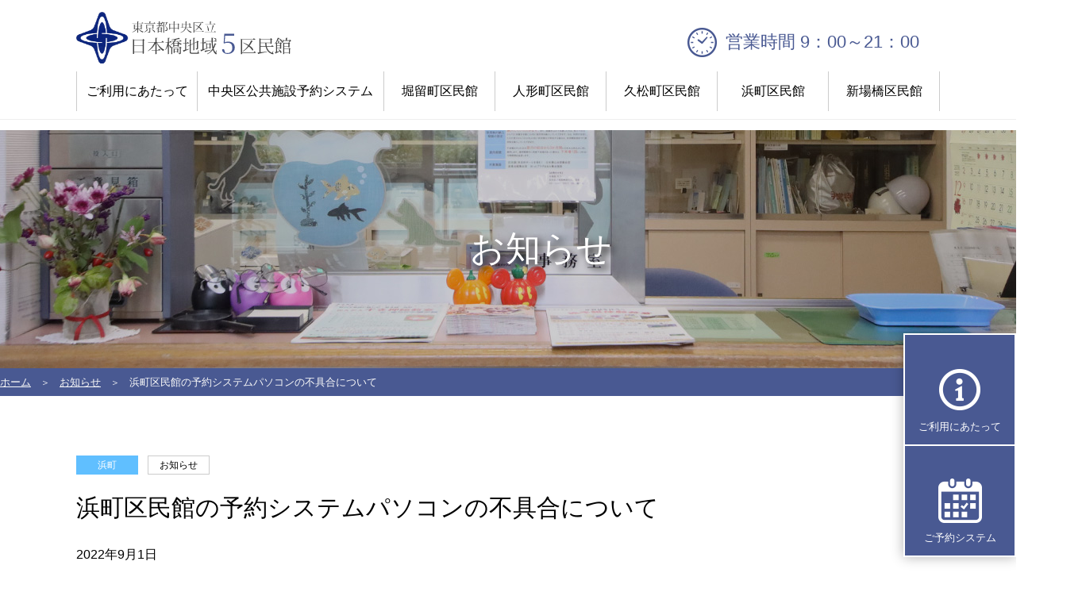

--- FILE ---
content_type: text/html; charset=UTF-8
request_url: https://www.nihonbashi5-chuo.tokyo.jp/hama/2022/09/581/
body_size: 20179
content:
<!doctype html>
<html>
<head>
<!-- Google Tag Manager -->
<script>(function(w,d,s,l,i){w[l]=w[l]||[];w[l].push({'gtm.start':
new Date().getTime(),event:'gtm.js'});var f=d.getElementsByTagName(s)[0],
j=d.createElement(s),dl=l!='dataLayer'?'&l='+l:'';j.async=true;j.src=
'https://www.googletagmanager.com/gtm.js?id='+i+dl;f.parentNode.insertBefore(j,f);
})(window,document,'script','dataLayer','GTM-KSXZ5XQ');</script>
<!-- End Google Tag Manager -->
<meta charset="utf-8">
<meta http-equiv="X-UA-Compatible" content="IE=edge">
<script type="text/javascript">
if ((navigator.userAgent.indexOf('iPad')) > 0) {
	document.write('<meta name="viewport" content="width=1250px">');
}else{
	document.write('<meta name="viewport" content="width=device-width,initial-scale=1">');
}
</script>
<meta name="format-detection" content="telephone=no">
<meta name="description" content="東京都中央区日本橋地域5区民館の公式ウェブサイトです。">
<meta name="keywords" content="東京都中央区日本橋地域5区民館,中央区日本橋地域5区民館,掘留町区民館,人形町区民館,久松町区民館,浜町区民館,新場橋区民館,区民館,町内会の会合,サークル活動,会社や組織の会合">
<meta name="robots" content="index,follow">
<title>浜町区民館の予約システムパソコンの不具合について｜浜町区民館｜中央区立日本橋地域5区民館</title>
<link rel="SHORTCUT ICON" href="/assets/images/common/favicon.ico" />
<link href="/assets/css/reset.css" rel="stylesheet" type="text/css">
<link href="/assets/css/common.css" rel="stylesheet" type="text/css">
<link href="/assets/css/structure.css" rel="stylesheet" type="text/css">
<link href="/assets/css/contents.css" rel="stylesheet" type="text/css">
<link href="/assets/css/print.css" rel="stylesheet" type="text/css">
<link href="https://www.nihonbashi5-chuo.tokyo.jp/cms/wp-content/themes/nihonbashi5-chuo/style.css" rel="stylesheet" type="text/css">
<!--[if lt IE 9]>
<script src="http://html5shiv.googlecode.com/svn/trunk/html5.js"></script>
<![endif]-->
<script type="text/javascript" src="/assets/js/jquery-1.8.2.min.js"></script>
<script type="text/javascript" src="/assets/js/jquery-ui-1.8.19.custom.min.js"></script>
<script type="text/javascript" src="/assets/js/heightLine.js"></script>
<script type="text/javascript" src="/assets/js/common.js"></script>
<meta name='robots' content='max-image-preview:large' />
<link rel='dns-prefetch' href='//s0.wp.com' />
<link rel='dns-prefetch' href='//secure.gravatar.com' />
<link rel='dns-prefetch' href='//s.w.org' />
		<script type="text/javascript">
			window._wpemojiSettings = {"baseUrl":"https:\/\/s.w.org\/images\/core\/emoji\/13.1.0\/72x72\/","ext":".png","svgUrl":"https:\/\/s.w.org\/images\/core\/emoji\/13.1.0\/svg\/","svgExt":".svg","source":{"concatemoji":"https:\/\/www.nihonbashi5-chuo.tokyo.jp\/cms\/wp-includes\/js\/wp-emoji-release.min.js?ver=5.8.12"}};
			!function(e,a,t){var n,r,o,i=a.createElement("canvas"),p=i.getContext&&i.getContext("2d");function s(e,t){var a=String.fromCharCode;p.clearRect(0,0,i.width,i.height),p.fillText(a.apply(this,e),0,0);e=i.toDataURL();return p.clearRect(0,0,i.width,i.height),p.fillText(a.apply(this,t),0,0),e===i.toDataURL()}function c(e){var t=a.createElement("script");t.src=e,t.defer=t.type="text/javascript",a.getElementsByTagName("head")[0].appendChild(t)}for(o=Array("flag","emoji"),t.supports={everything:!0,everythingExceptFlag:!0},r=0;r<o.length;r++)t.supports[o[r]]=function(e){if(!p||!p.fillText)return!1;switch(p.textBaseline="top",p.font="600 32px Arial",e){case"flag":return s([127987,65039,8205,9895,65039],[127987,65039,8203,9895,65039])?!1:!s([55356,56826,55356,56819],[55356,56826,8203,55356,56819])&&!s([55356,57332,56128,56423,56128,56418,56128,56421,56128,56430,56128,56423,56128,56447],[55356,57332,8203,56128,56423,8203,56128,56418,8203,56128,56421,8203,56128,56430,8203,56128,56423,8203,56128,56447]);case"emoji":return!s([10084,65039,8205,55357,56613],[10084,65039,8203,55357,56613])}return!1}(o[r]),t.supports.everything=t.supports.everything&&t.supports[o[r]],"flag"!==o[r]&&(t.supports.everythingExceptFlag=t.supports.everythingExceptFlag&&t.supports[o[r]]);t.supports.everythingExceptFlag=t.supports.everythingExceptFlag&&!t.supports.flag,t.DOMReady=!1,t.readyCallback=function(){t.DOMReady=!0},t.supports.everything||(n=function(){t.readyCallback()},a.addEventListener?(a.addEventListener("DOMContentLoaded",n,!1),e.addEventListener("load",n,!1)):(e.attachEvent("onload",n),a.attachEvent("onreadystatechange",function(){"complete"===a.readyState&&t.readyCallback()})),(n=t.source||{}).concatemoji?c(n.concatemoji):n.wpemoji&&n.twemoji&&(c(n.twemoji),c(n.wpemoji)))}(window,document,window._wpemojiSettings);
		</script>
		<style type="text/css">
img.wp-smiley,
img.emoji {
	display: inline !important;
	border: none !important;
	box-shadow: none !important;
	height: 1em !important;
	width: 1em !important;
	margin: 0 .07em !important;
	vertical-align: -0.1em !important;
	background: none !important;
	padding: 0 !important;
}
</style>
	<link rel='stylesheet' id='wp-block-library-css'  href='https://www.nihonbashi5-chuo.tokyo.jp/cms/wp-includes/css/dist/block-library/style.min.css?ver=5.8.12' type='text/css' media='all' />
<link rel='stylesheet' id='wp-pagenavi-css'  href='https://www.nihonbashi5-chuo.tokyo.jp/cms/wp-content/plugins/wp-pagenavi/pagenavi-css.css?ver=2.70' type='text/css' media='all' />
<link rel='stylesheet' id='fancybox-css'  href='https://www.nihonbashi5-chuo.tokyo.jp/cms/wp-content/plugins/easy-fancybox/css/jquery.fancybox.min.css?ver=1.3.24' type='text/css' media='screen' />
<link rel='stylesheet' id='social-logos-css'  href='https://www.nihonbashi5-chuo.tokyo.jp/cms/wp-content/plugins/jetpack/_inc/social-logos/social-logos.min.css?ver=1' type='text/css' media='all' />
<link rel='stylesheet' id='jetpack_css-css'  href='https://www.nihonbashi5-chuo.tokyo.jp/cms/wp-content/plugins/jetpack/css/jetpack.css?ver=6.6.5' type='text/css' media='all' />
<script type='text/javascript' src='https://www.nihonbashi5-chuo.tokyo.jp/cms/wp-includes/js/jquery/jquery.min.js?ver=3.6.0' id='jquery-core-js'></script>
<script type='text/javascript' src='https://www.nihonbashi5-chuo.tokyo.jp/cms/wp-includes/js/jquery/jquery-migrate.min.js?ver=3.3.2' id='jquery-migrate-js'></script>
<link rel="https://api.w.org/" href="https://www.nihonbashi5-chuo.tokyo.jp/wp-json/" /><link rel="EditURI" type="application/rsd+xml" title="RSD" href="https://www.nihonbashi5-chuo.tokyo.jp/cms/xmlrpc.php?rsd" />
<link rel="wlwmanifest" type="application/wlwmanifest+xml" href="https://www.nihonbashi5-chuo.tokyo.jp/cms/wp-includes/wlwmanifest.xml" /> 
<meta name="generator" content="WordPress 5.8.12" />
<link rel="canonical" href="https://www.nihonbashi5-chuo.tokyo.jp/hama/2022/09/581/" />
<link rel="alternate" type="application/json+oembed" href="https://www.nihonbashi5-chuo.tokyo.jp/wp-json/oembed/1.0/embed?url=https%3A%2F%2Fwww.nihonbashi5-chuo.tokyo.jp%2Fhama%2F2022%2F09%2F581%2F" />
<link rel="alternate" type="text/xml+oembed" href="https://www.nihonbashi5-chuo.tokyo.jp/wp-json/oembed/1.0/embed?url=https%3A%2F%2Fwww.nihonbashi5-chuo.tokyo.jp%2Fhama%2F2022%2F09%2F581%2F&#038;format=xml" />

<link rel='dns-prefetch' href='//v0.wordpress.com'/>
<style type='text/css'>img#wpstats{display:none}</style>
<!-- Jetpack Open Graph Tags -->
<meta property="og:type" content="article" />
<meta property="og:title" content="浜町区民館の予約システムパソコンの不具合について" />
<meta property="og:url" content="https://www.nihonbashi5-chuo.tokyo.jp/hama/2022/09/581/" />
<meta property="og:description" content="浜町区民館ご利用の皆様にご連絡です。 浜町区民館の受付の予約システムのパソコンに不具合が生じており、 ９月１日&hellip;" />
<meta property="article:published_time" content="2022-09-01T01:01:59+00:00" />
<meta property="article:modified_time" content="2022-09-01T01:04:17+00:00" />
<meta property="og:site_name" content="東京都中央区日本橋地域5区民館" />
<meta property="og:image" content="https://s0.wp.com/i/blank.jpg" />
<meta property="og:locale" content="ja_JP" />
<meta name="twitter:creator" content="@nihonbashi_5" />
<meta name="twitter:site" content="@nihonbashi_5" />
<meta name="twitter:text:title" content="浜町区民館の予約システムパソコンの不具合について" />
<meta name="twitter:card" content="summary" />

<!-- End Jetpack Open Graph Tags -->
</head><body id="news">
<!-- Google Tag Manager (noscript) -->
<noscript><iframe src="https://www.googletagmanager.com/ns.html?id=GTM-KSXZ5XQ"
		height="0" width="0" style="display:none;visibility:hidden"></iframe></noscript>
<!-- End Google Tag Manager (noscript) -->
<div id="wrapper">
	<noscript>
		<p class="nojs">当ウェブサイトをご覧いただくには、JavaScript対応のブラウザが必要です。<br />
			ブラウザのJavaScript設定を有効にしてご覧ください。</p>
	</noscript>
	<header id="header">
		<div id="header_inner">
							<p id="logo"><a href="/"><img src="/assets/images/common/logo.svg" alt="中央区立日本橋地域5区民館"></a></p>
						<div id="header_r">
				<p id="hours">営業時間 9：00～21：00</p>
				<!-- <p id="btn_contact"><a href="/contact/"><span>お問い合わせ</span></a></p> -->
			</div>
			<div id="navToggle">
				<div>
					<span></span> <span></span> <span></span>
				</div>
			</div>
		</div>
		<div id="gnavi">
			<div id="gnavi_inner">
				<ul>
					<li><a href="/guide/">ご利用にあたって</a></li>
					<li><a href="/reservation/">中央区公共施設予約システム</a></li>
					<li><a href="/horidome/">堀留町区民館</a></li>
					<li><a href="/ningyou/">人形町区民館</a></li>
					<li><a href="/hisamatsu/">久松町区民館</a></li>
					<li><a href="/hama/">浜町区民館</a></li>
					<li><a href="/shinbabashi/">新場橋区民館</a></li>
				</ul>
			</div>
		</div>
	</header>	<div id="block_top">
		<div id="block_top_inner">
			<h1 class="tit">お知らせ</h1>
		</div>
	</div>
	<div id="breadcrumb">
		<ul>
			<li><a href="/">ホーム</a></li>
			<li><a href="/news/">お知らせ</a></li>
			<li>浜町区民館の予約システムパソコンの不具合について</li>
		</ul>
	</div>
	<div id="main">
		<div id="contents">
			<div class="block">
				<div class="block_inner">
					<div id="block_tit" class="hama info">
						<p class="news_tit">浜町区民館の予約システムパソコンの不具合について</p>
						<p class="news_date">2022年9月1日</p>
					</div>
					<p><strong>浜町区民館ご利用の皆様にご連絡です。</strong></p>
<p><strong><span style="color: #ff0000;">浜町区民館の受付の予約システムのパソコンに不具合が生じており、</span></strong></p>
<p><span style="color: #ff0000;"><strong>９月１日（木）現在</strong></span><span style="color: #ff0000;"><strong>不通となっております</strong></span><strong><span style="color: #ff0000;">。</span></strong></p>
<p><strong>予約関連、空き室確認等、全ての業務ができない状態です。</strong></p>
<p><strong><span style="color: #ff0000;">ご予約、お問合せ等、お急ぎのお客様は、人形町区民館にて代わってお受けいたしますのでご利用ください。</span></strong></p>
<p><strong>人形町区民館　０３－３６６８－５５３７</strong></p>
<p><strong>ご不便をおかけいたしますが、ご理解のほど、よろしくお願い申し上げます。</strong></p>
<p><strong>尚、通常通りの動作に戻りましたら、再度、お知らせいたします。</strong></p>
<div class="sharedaddy sd-sharing-enabled"><div class="robots-nocontent sd-block sd-social sd-social-icon sd-sharing"><h3 class="sd-title">このページを共有</h3><div class="sd-content"><ul><li class="share-facebook"><a rel="nofollow noopener noreferrer" data-shared="sharing-facebook-581" class="share-facebook sd-button share-icon no-text" href="https://www.nihonbashi5-chuo.tokyo.jp/hama/2022/09/581/?share=facebook" target="_blank" title="Facebook で共有するにはクリックしてください"><span></span><span class="sharing-screen-reader-text">Facebook で共有するにはクリックしてください (新しいウィンドウで開きます)</span></a></li><li class="share-twitter"><a rel="nofollow noopener noreferrer" data-shared="sharing-twitter-581" class="share-twitter sd-button share-icon no-text" href="https://www.nihonbashi5-chuo.tokyo.jp/hama/2022/09/581/?share=twitter" target="_blank" title="クリックして Twitter で共有"><span></span><span class="sharing-screen-reader-text">クリックして Twitter で共有 (新しいウィンドウで開きます)</span></a></li><li class="share-end"></li></ul></div></div></div>				</div>
			</div>
		</div>
	</div>
				<footer id="footer">
		<div id="footer_t">
			<div id="footer_t_inner">
				<div class="footer_l">
					<p id="footer_logo"><img src="/assets/images/common/logo.png" alt="中央区立日本橋地域5区民館"></p>
					<div class="icon_sns"><a href="https://www.facebook.com/nihonbashi5chuo" target="_blank"><img src="/assets/images/common/icon_fb.png" alt=""></a><a href="https://twitter.com/nihonbashi_5" target="_blank"><img src="/assets/images/common/icon_tw.png" alt=""></a></div>
				</div>
				<div class="footer_r">
					<ul>
						<li><a href="/">ホーム</a></li>
						<li><a href="/guide/">ご利用にあたって</a></li>
						<li><a href="/reservation/">中央区公共施設予約システム</a></li>
						<!-- <li><a href="/contact/">お問い合わせ</a></li> -->
					</ul>
					<ul>
						<li><a href="/horidome/">堀留町区民館</a></li>
						<li><a href="/ningyou/">人形町区民館</a></li>
						<li><a href="/hisamatsu/">久松町区民館</a></li>
						<li><a href="/hama/">浜町区民館</a></li>
						<li><a href="/shinbabashi/">新場橋区民館</a></li>
					</ul>
					<ul>
						<li><a href="http://www.city.chuo.lg.jp/" target="_blank" class="link">中央区のホームページ</a></li>
						<li><a href="http://www.chuo-hamacho-m.jp/" target="_blank" class="link">浜町メモリアル</a></li>
						<li><a href="https://www.meccs.co.jp/privacy/" target="_blank" class="link">個人情報保護方針</a></li>
						<li><a href="https://www.meccs.co.jp/" target="_blank" class="link">日本メックス株式会社</a></li>
					</ul>
				</div>
			</div>
		</div>
		<div id="footer_b">
			<div id="footer_b_inner">
				<p>Copyright&copy; 中央区立日本橋地域5区民館 All Rights Reserved.</p>
			</div>
		</div>
		<ul id="fixed_menu">
			<li><a href="/guide/">ご利用にあたって</a></li>
			<li><a href="/reservation/">ご予約システム</a></li>
		</ul>
		<p class="pagetop"><a href="javascript:void(0);"></a></p>
	</footer></div>
	<div style="display:none">
	</div>

	<script type="text/javascript">
		window.WPCOM_sharing_counts = {"https:\/\/www.nihonbashi5-chuo.tokyo.jp\/hama\/2022\/09\/581\/":581};
	</script>
				<script type='text/javascript' src='https://s0.wp.com/wp-content/js/devicepx-jetpack.js?ver=202604' id='devicepx-js'></script>
<script type='text/javascript' src='https://secure.gravatar.com/js/gprofiles.js?ver=2026Janaa' id='grofiles-cards-js'></script>
<script type='text/javascript' id='wpgroho-js-extra'>
/* <![CDATA[ */
var WPGroHo = {"my_hash":""};
/* ]]> */
</script>
<script type='text/javascript' src='https://www.nihonbashi5-chuo.tokyo.jp/cms/wp-content/plugins/jetpack/modules/wpgroho.js?ver=5.8.12' id='wpgroho-js'></script>
<script type='text/javascript' src='https://www.nihonbashi5-chuo.tokyo.jp/cms/wp-content/plugins/easy-fancybox/js/jquery.fancybox.min.js?ver=1.3.24' id='jquery-fancybox-js'></script>
<script type='text/javascript' id='jquery-fancybox-js-after'>
var fb_timeout, fb_opts={'overlayShow':true,'hideOnOverlayClick':true,'showCloseButton':true,'margin':20,'centerOnScroll':false,'enableEscapeButton':true,'autoScale':true };
if(typeof easy_fancybox_handler==='undefined'){
var easy_fancybox_handler=function(){
jQuery('.nofancybox,a.wp-block-file__button,a.pin-it-button,a[href*="pinterest.com/pin/create"],a[href*="facebook.com/share"],a[href*="twitter.com/share"]').addClass('nolightbox');
/* IMG */
var fb_IMG_select='a[href*=".jpg"]:not(.nolightbox,li.nolightbox>a),area[href*=".jpg"]:not(.nolightbox),a[href*=".jpeg"]:not(.nolightbox,li.nolightbox>a),area[href*=".jpeg"]:not(.nolightbox),a[href*=".png"]:not(.nolightbox,li.nolightbox>a),area[href*=".png"]:not(.nolightbox),a[href*=".webp"]:not(.nolightbox,li.nolightbox>a),area[href*=".webp"]:not(.nolightbox)';
jQuery(fb_IMG_select).addClass('fancybox image');
var fb_IMG_sections=jQuery('.gallery,.wp-block-gallery,.tiled-gallery,.wp-block-jetpack-tiled-gallery');
fb_IMG_sections.each(function(){jQuery(this).find(fb_IMG_select).attr('rel','gallery-'+fb_IMG_sections.index(this));});
jQuery('a.fancybox,area.fancybox,li.fancybox a').each(function(){jQuery(this).fancybox(jQuery.extend({},fb_opts,{'transitionIn':'elastic','easingIn':'easeOutBack','transitionOut':'elastic','easingOut':'easeInBack','opacity':false,'hideOnContentClick':false,'titleShow':true,'titlePosition':'over','titleFromAlt':true,'showNavArrows':true,'enableKeyboardNav':true,'cyclic':false}))});};
jQuery('a.fancybox-close').on('click',function(e){e.preventDefault();jQuery.fancybox.close()});
};
var easy_fancybox_auto=function(){setTimeout(function(){jQuery('#fancybox-auto').trigger('click')},1000);};
jQuery(easy_fancybox_handler);jQuery(document).on('post-load',easy_fancybox_handler);
jQuery(easy_fancybox_auto);
</script>
<script type='text/javascript' src='https://www.nihonbashi5-chuo.tokyo.jp/cms/wp-content/plugins/easy-fancybox/js/jquery.easing.min.js?ver=1.4.1' id='jquery-easing-js'></script>
<script type='text/javascript' src='https://www.nihonbashi5-chuo.tokyo.jp/cms/wp-content/plugins/easy-fancybox/js/jquery.mousewheel.min.js?ver=3.1.13' id='jquery-mousewheel-js'></script>
<script type='text/javascript' src='https://www.nihonbashi5-chuo.tokyo.jp/cms/wp-includes/js/wp-embed.min.js?ver=5.8.12' id='wp-embed-js'></script>
<script type='text/javascript' id='sharing-js-js-extra'>
/* <![CDATA[ */
var sharing_js_options = {"lang":"en","counts":"1","is_stats_active":"1"};
/* ]]> */
</script>
<script type='text/javascript' src='https://www.nihonbashi5-chuo.tokyo.jp/cms/wp-content/plugins/jetpack/_inc/build/sharedaddy/sharing.min.js?ver=6.6.5' id='sharing-js-js'></script>
<script type='text/javascript' id='sharing-js-js-after'>
var windowOpen;
			jQuery( document.body ).on( 'click', 'a.share-facebook', function() {
				// If there's another sharing window open, close it.
				if ( 'undefined' !== typeof windowOpen ) {
					windowOpen.close();
				}
				windowOpen = window.open( jQuery( this ).attr( 'href' ), 'wpcomfacebook', 'menubar=1,resizable=1,width=600,height=400' );
				return false;
			});
var windowOpen;
			jQuery( document.body ).on( 'click', 'a.share-twitter', function() {
				// If there's another sharing window open, close it.
				if ( 'undefined' !== typeof windowOpen ) {
					windowOpen.close();
				}
				windowOpen = window.open( jQuery( this ).attr( 'href' ), 'wpcomtwitter', 'menubar=1,resizable=1,width=600,height=350' );
				return false;
			});
</script>
<script type='text/javascript' src='https://stats.wp.com/e-202604.js' async='async' defer='defer'></script>
<script type='text/javascript'>
	_stq = window._stq || [];
	_stq.push([ 'view', {v:'ext',j:'1:6.6.5',blog:'153623679',post:'581',tz:'9',srv:'www.nihonbashi5-chuo.tokyo.jp'} ]);
	_stq.push([ 'clickTrackerInit', '153623679', '581' ]);
</script>
</body>
</html>

--- FILE ---
content_type: text/css
request_url: https://www.nihonbashi5-chuo.tokyo.jp/assets/css/common.css
body_size: 7047
content:
@charset "UTF-8";

/* =============================================================
 common.css
 =============================================================== */


.nojs {
	color: #494949;
}
/*.pagetop {
	clear: both;
	text-align: right;
}*/

/* clear
---------------------------------------------------------------- */
.clear {
	clear: both;
}
.clear01 {
	clear: both;
	line-height: 1px;
	font-size: 1px;
}
.clearfix:after {
  content: "."; 
  display: block; 
  height: 0; 
  clear: both; 
  visibility: hidden;
}

.clearfix { display: inline-table; }

/* Hides from IE-mac \*/
* html .clearfix { height: 1%; }
.clearfix { display: block; }
/* End hide from IE-mac */


/* color
---------------------------------------------------------------- */
.text900 { color: #900; }
.text999 { color: #999; }
.text666 { color: #666; }
.textc00 { color: #c00; }
.textf00 { color: #f00; }
.textcolored { color: #633; }
.textaccent {
	color: #7C6E42;
	font-weight: bold;
}
.textorange {
	color: #E64C01;
}
.textnormal { font-weight: normal; }
.textleft { text-align: left; }
.textright { text-align: right; }
.textcenter { text-align: center; }
.textindent {
	padding-left: 1em;
	text-indent: -1em;
}

/* font-size （Default size 12px）
---------------------------------------------------------------- */
/*
.font10px { font-size: 84%; }
.font11px { font-size: 92%; }
.font12px { font-size: 100%; }
.font13px { font-size: 109%; }
.font14px { font-size: 117%; }
.font15px { font-size: 125%; }
.font16px { font-size: 134%; }
.font17px { font-size: 142%; }
.font18px { font-size: 150%; }
.font19px { font-size: 159%; }
.font20px { font-size: 167%; }
.font21px { font-size: 175%; }
.font22px { font-size: 184%; }
.font23px { font-size: 192%; }
.font24px { font-size: 200%; }
.font25px { font-size: 209%; }
.font26px { font-size: 217%; }
*/

/* font-size （Default size 13px）
---------------------------------------------------------------- */
.font10px { font-size: 77%; }
.font11px { font-size: 85%; }
.font12px { font-size: 93%; }
.font13px { font-size: 100%; }
.font14px { font-size: 108%; }
.font15px { font-size: 116%; }
.font16px { font-size: 123.1%; }
.font17px { font-size: 131%; }
.font18px { font-size: 138.5%; }
.font19px { font-size: 146.5%; }
.font20px { font-size: 153.9%; }
.font21px { font-size: 161.6%; }
.font22px { font-size: 167%; }
.font23px { font-size: 174%; }
.font24px { font-size: 182%; }
.font25px { font-size: 189%; }
.font26px { font-size: 197%; }

/* padding
---------------------------------------------------------------- */
.pd00t { padding-top: 0px; }
.pd05t { padding-top: 5px; }
.pd10t { padding-top: 10px; }
.pd15t { padding-top: 15px; }
.pd20t { padding-top: 20px; }
.pd25t { padding-top: 25px; }
.pd30t { padding-top: 30px; }
.pd00r { padding-right: 0px; }
.pd05r { padding-right: 5px; }
.pd10r { padding-right: 10px; }
.pd15r { padding-right: 15px; }
.pd20r { padding-right: 20px; }
.pd25r { padding-right: 25px; }
.pd30r { padding-right: 30px; }
.pd00b { padding-bottom: 0px; }
.pd05b { padding-bottom: 5px; }
.pd10b { padding-bottom: 10px; }
.pd15b { padding-bottom: 15px; }
.pd20b { padding-bottom: 20px; }
.pd25b { padding-bottom: 25px; }
.pd30b { padding-bottom: 30px; }
.pd00l { padding-left: 0px; }
.pd05l { padding-left: 5px; }
.pd10l { padding-left: 10px; }
.pd15l { padding-left: 15px; }
.pd20l { padding-left: 20px; }
.pd25l { padding-left: 25px; }
.pd30l { padding-left: 30px; }

/* margin
---------------------------------------------------------------- */
.mg00t { margin-top: 0px; }
.mg05t { margin-top: 5px; }
.mg10t { margin-top: 10px; }
.mg15t { margin-top: 15px; }
.mg20t { margin-top: 20px; }
.mg25t { margin-top: 25px; }
.mg30t { margin-top: 30px; }
.mg00r { margin-right: 0px; }
.mg05r { margin-right: 5px; }
.mg10r { margin-right: 10px; }
.mg15r { margin-right: 15px; }
.mg20r { margin-right: 20px; }
.mg25r { margin-right: 25px; }
.mg30r { margin-right: 30px; }
.mg00b { margin-bottom: 0px; }
.mg05b { margin-bottom: 5px; }
.mg10b { margin-bottom: 10px; }
.mg15b { margin-bottom: 15px; }
.mg20b { margin-bottom: 20px; }
.mg25b { margin-bottom: 25px; }
.mg30b { margin-bottom: 30px; }
.mg40b { margin-bottom: 40px; }
.mg50b { margin-bottom: 50px; }
.mg00l { margin-left: 0px; }
.mg05l { margin-left: 5px; }
.mg10l { margin-left: 10px; }
.mg15l { margin-left: 15px; }
.mg20l { margin-left: 20px; }
.mg25l { margin-left: 25px; }
.mg30l { margin-left: 30px; }

/* table
---------------------------------------------------------------- */
table.bordernone-table ,
table.bordernone-table th,
table.bordernone-table td {
	border: none;
	vertical-align: top;
}

/* ul ol
---------------------------------------------------------------- */
ul.disc {
	list-style: disc;
	margin-left: 1.5em;
	padding-left: 0em;
}
ul.circle {
	list-style: circle;
	margin-left: 1.5em;
	padding-left: 0em;
}
ul.square {
	list-style: square;
	margin-left: 1.5em;
	padding-left: 0em;
}

ol.decimal {
	list-style: decimal;
	margin-left: 1.5em;
	padding-left: 0em;
}
ol.l-roman {
	list-style: lower-roman;
	margin-left: 1.5em;
	padding-left: 0em;
}

/* image
---------------------------------------------------------------- */
.ver_mid {
	vertical-align: middle;
}
.arrow_orange {
	padding: 5px 0 5px 20px;
	background: url(../images/arrow_orange.png) no-repeat left center;
	line-height: 20px;
}
.icon_movie {
	display: block;
	width: 180px;
	background: url(../images/icon_movie.png) no-repeat left center;
	background-size: 30px 22px;
	padding-left: 40px;
	line-height: 44px;
}
.icon_map a:link,
.icon_map a:visited {
	padding: 3px 10px;
	-moz-border-radius: 2px;
	-webkit-border-radius: 2px;
	border-radius: 2px;
	background: #cd5d00;
	font-size: 11px;
	color: #fff;
	line-height: 20px;
	text-align: center;
}
.icon_map a:hover,
.icon_map a:active {
	filter: alpha(opacity=40);
	-moz-opacity: 0.40;
	opacity: 0.40;
}
.icon_web a:link,
.icon_web a:visited {
	padding: 3px 10px;
	-moz-border-radius: 2px;
	-webkit-border-radius: 2px;
	border-radius: 2px;
	background: #ffa302;
	font-size: 11px;
	color: #fff;
	line-height: 20px;
	text-align: center;
}
.icon_web a:hover,
.icon_web a:active {
	filter: alpha(opacity=40);
	-moz-opacity: 0.40;
	opacity: 0.40;
}
.icon_detail a:link,
.icon_detail a:visited {
	padding: 3px 10px;
	-moz-border-radius: 2px;
	-webkit-border-radius: 2px;
	border-radius: 2px;
	background: #ffa302;
	font-size: 11px;
	color: #fff;
	line-height: 20px;
	text-align: center;
}
.icon_detail a:hover,
.icon_detail a:active {
	filter: alpha(opacity=40);
	-moz-opacity: 0.40;
	opacity: 0.40;
}

/* float
---------------------------------------------------------------- */
.float_l {
	float: left;
}
.float_r {
	float: right;
}

/* border
---------------------------------------------------------------- */
.bd_solid {
	border-bottom: 1px solid #dbdbdb;
}
.bd_dot {
	border-bottom: 1px dotted #dbdbdb;
}


/* etc
---------------------------------------------------------------- */
@media screen and (min-width: 740px) {
	.show_pc { display: inherit; }
	.show_mb { display: none; }
}

@media screen and (max-width: 739px) {
	.show_pc { display: none; }
	.show_mb { display: inherit; }
}


--- FILE ---
content_type: text/css
request_url: https://www.nihonbashi5-chuo.tokyo.jp/assets/css/structure.css
body_size: 16597
content:
@charset "UTF-8";
/* =============================================================
 structure.css
 =============================================================== */

* {
  margin: 0;
  padding: 0;
}

html {
  height: 100%;
  overflow-y: scroll;
}

body {
  height: 100%;
  margin: 0;
  padding: 0;
  text-align: center;
  /*font: 12px/1.5 "ＭＳ Ｐゴシック", Osaka, "ヒラギノ角ゴ Pro W3";*/
  font: 13px/1.7 Arial, "メイリオ", "ヒラギノ角ゴ Pro W3", Osaka,
    "ＭＳ Ｐゴシック", sans-serif;
  /*font: 13px/2 "Kozuka Mincho Pro", "Kozuka Mincho Std", "小塚明朝 Pro R", "小塚明朝 Std R", "ＭＳ Ｐ明朝","MS PMincho","ヒラギノ明朝 Pro W3","Hiragino Mincho Pro", serif;*/
  *font-size: small;
  *font: x-small;
  background: #fff;
  color: #000;
}

a {
  transition: 0.5s;
  -webkit-transition: 0.5s;
  -moz-transition: 0.5s;
  -o-transition: 0.5s;
  -ms-transition: 0.5s;
}
a:link,
a:visited {
  color: #0073be;
  text-decoration: none;
}
a:hover,
a:active {
  color: #f04c0b;
  text-decoration: none;
}
table {
  border-collapse: collapse;
  border: 1px solid #aaa;
  font-size: inherit;
  font: 100%;
  line-height: 1.7em;
}
table th {
  padding: 15px 18px 13px;
  border-right: 1px solid #aaa;
  border-bottom: 1px solid #aaa;
  background: #ece9e5;
  text-align: center;
  vertical-align: middle;
}
table td {
  padding: 15px 18px 13px;
  border-right: 1px solid #aaa;
  border-bottom: 1px solid #aaa;
  background: #fff;
  text-align: left;
  vertical-align: top;
}

@media only screen and (max-width: 767px) {
  table th {
    padding: 10px 8px 10px;
    border-right: 1px solid #aaa;
    border-bottom: 1px solid #aaa;
    background: #ece9e5;
    text-align: center;
    vertical-align: middle;
  }
  table td {
    padding: 10px 8px 10px;
    border-right: 1px solid #aaa;
    border-bottom: 1px solid #aaa;
    background: #fff;
    text-align: left;
    vertical-align: top;
    font-size: 12px;
  }
}

/*---layout-------------------------------------------------------------------*/

/* wrapper
---------------------------------------------------------------- */
#wrapper {
  position: relative;
  width: 100%;
  min-height: 100%;
  text-align: center;
  margin-right: auto;
  margin-left: auto;
  font-size: 100%;
  background: #fff;
}
* html #wrapper {
  height: 100%;
}

/* header
---------------------------------------------------------------- */
#header {
  position: fixed;
  top: 0;
  width: 100%;
  min-width: 1088px;
  border-bottom: 1px solid #efefef;
  background: #fff;
  z-index: 2000;
}
#header #header_inner {
  position: relative;
  /*overflow: hidden;*/
  width: 1088px;
  padding: 15px 0 10px;
  margin: 0 auto;
  overflow: hidden;
}
#header #header_inner #logo {
  float: left;
  width: 271px;
}
#header #header_inner #logo img {
  width: 100%;
  height: auto;
}
#header #header_inner #logo a:hover {
  filter: alpha(opacity=50);
  -moz-opacity: 0.5;
  opacity: 0.5;
}
#header #header_inner #header_r {
  float: right;
  width: 520px;
  margin-top: 15px;
  overflow: hidden;
}
@media only screen and (max-width: 767px) {
  #header #header_inner #header_r {
    float: right;
    width: 85px;
    margin-top: 0px;
    margin-right: 50px;
    overflow: hidden;
  }
}
#header #header_inner #header_r #hours {
  /* float: left; */
  float: right;
  width: 270px;
  height: 46px;
  padding-left: 48px;
  background: url("../images/common/icon_clock.png") no-repeat left center;
  font-size: 22px;
  line-height: 46px;
  color: #495992;
  text-align: left;
}
@media only screen and (max-width: 767px) {
  #header #header_inner #header_r #hours {
    display: none;
  }
}
#header #header_inner #header_r #btn_contact {
  float: right;
  width: 200px;
}
@media only screen and (max-width: 767px) {
  #header #header_inner #header_r #btn_contact {
    float: right;
    width: 100%;
  }
}
#header #header_inner #header_r #btn_contact a {
  display: block;
  width: 198px;
  height: 44px;
  border: 1px solid #707070;
  background: #495992;
  font-size: 12px;
  line-height: 44px;
  color: #fff;
  text-align: center;
}
@media only screen and (max-width: 767px) {
  #header #header_inner #header_r #btn_contact a {
    display: block;
    width: 100%;
    height: 35px;
    border: 1px solid #707070;
    background: #495992;
    font-size: 11px;
    line-height: 36px;
    color: #fff;
    text-align: center;
  }
}
#header #header_inner #header_r #btn_contact a:hover {
  filter: alpha(opacity=70);
  -moz-opacity: 0.7;
  opacity: 0.7;
}
#header #header_inner #header_r #btn_contact a span {
  padding-left: 25px;
  background: url("../images/common/icon_mail.png") no-repeat left center;
}
@media only screen and (max-width: 767px) {
  #header #header_inner #header_r #btn_contact a span {
    padding-left: 0px;
    background: none;
  }
}

#header_inner #navToggle {
  display: none;
  position: absolute;
  right: 13px;
  top: 15px;
  width: 30px;
  height: 25px;
  cursor: pointer;
}
#header_inner #navToggle div {
  position: relative;
}
#header_inner #navToggle span {
  display: block;
  position: absolute;
  width: 100%;
  border-bottom: solid 3px #495992;
  -webkit-transition: 0.35s ease-in-out;
  -moz-transition: 0.35s ease-in-out;
  transition: 0.35s ease-in-out;
}
#header_inner #navToggle span:nth-child(1) {
  top: 0;
}
#header_inner #navToggle span:nth-child(2) {
  top: 11px;
}
#header_inner #navToggle span:nth-child(3) {
  top: 22px;
}

@media only screen and (max-width: 767px) {
  #header {
    position: fixed;
    width: 100%;
    min-width: 100%;
    border-bottom: 1px solid #efefef;
    background: #fff;
    z-index: 1000;
  }
  #header #header_inner {
    overflow: hidden;
    width: 96%;
    height: 40px;
    padding: 8px 2%;
    margin: 0 auto;
  }
  #header #header_inner #logo {
    float: left;
    width: 40%;
    margin: 0 auto;
  }
  /*#header #header_inner #header_r {
		display: none;
	}*/

  #header_inner #navToggle {
    display: block;
  }
  #header_inner.openNav #navToggle span:nth-child(1) {
    top: 11px;
    -webkit-transform: rotate(-45deg);
    -moz-transform: rotate(-45deg);
    transform: rotate(-45deg);
  }
  #header_inner.openNav #navToggle span:nth-child(2),
  #header_inner.openNav #navToggle span:nth-child(3) {
    top: 11px;
    -webkit-transform: rotate(45deg);
    -moz-transform: rotate(45deg);
    transform: rotate(45deg);
  }
}

/* gnavi
---------------------------------------------------------------- */
#gnavi {
  z-index: 1100;
  width: 100%;
  min-width: 1088px;
  background: #fff;
  font-family: 游明朝, "Yu Mincho", YuMincho, "Hiragino Mincho ProN", HGS明朝E,
    メイリオ, Meiryo, serif;
  font-size: 16px;
  line-height: 50px;
}
#gnavi #gnavi_inner {
  width: 1088px;
  margin: 0 auto 10px;
  overflow: hidden;
}
#gnavi #gnavi_inner > ul {
  width: 100%;
  overflow: hidden;
}
#gnavi #gnavi_inner > ul > li {
  float: left;
}
#gnavi #gnavi_inner > ul > li:nth-child(1) {
  width: 153px;
}
#gnavi #gnavi_inner > ul > li:nth-child(3),
#gnavi #gnavi_inner > ul > li:nth-child(4),
#gnavi #gnavi_inner > ul > li:nth-child(5),
#gnavi #gnavi_inner > ul > li:nth-child(6),
#gnavi #gnavi_inner > ul > li:nth-child(7) {
  width: 140px;
}
#gnavi #gnavi_inner > ul > li:nth-child(2) {
  width: 235px;
}
#gnavi #gnavi_inner li a {
  position: relative;
  display: block;
  height: 50px;
  border-right: 1px solid #ccc;
  line-height: 50px;
  text-decoration: none;
  color: #000;
}
#gnavi #gnavi_inner li:nth-child(1) a {
  border-left: 1px solid #ccc;
}
#gnavi #gnavi_inner li a:hover {
  background: #31afff;
  color: #fff;
}
#guide #gnavi #gnavi_inner li:nth-child(1) a::after,
#reservation #gnavi #gnavi_inner li:nth-child(2) a::after,
#horidome #gnavi #gnavi_inner li:nth-child(3) a::after,
#ningyou #gnavi #gnavi_inner li:nth-child(4) a::after,
#hisamatsu #gnavi #gnavi_inner li:nth-child(5) a::after,
#hama #gnavi #gnavi_inner li:nth-child(6) a::after,
#shinbabashi #gnavi #gnavi_inner li:nth-child(7) a::after {
  position: absolute;
  bottom: 0px;
  right: 0;
  left: 0;
  content: "";
  width: 4px;
  height: 10px;
  margin: auto;
  border-radius: 1.5px;
  -webkit-border-radius: 1.5px;
  -moz-border-radius: 1.5px;
  background: #495992;
}

@media only screen and (max-width: 767px) {
  #gnavi {
    display: none;
    position: absolute;
    top: 56px;
    width: 100%;
    min-width: 100%;
    background: #495992;
    font-size: 15px;
    line-height: 60px;
    color: #000;
    -webkit-transition: 0.5s ease-in-out;
    -moz-transition: 0.5s ease-in-out;
    transition: 0.5s ease-in-out;
  }
  #gnavi.openNav {
    display: block;
  }
  #gnavi #gnavi_inner {
    width: 100%;
    margin: 0 auto;
    overflow: hidden;
  }
  #gnavi #gnavi_inner > ul {
    float: none;
    width: 100%;
    overflow: hidden;
  }
  #gnavi #gnavi_inner > ul {
    width: 100%;
    overflow: hidden;
  }
  #gnavi #gnavi_inner > ul > li {
    float: none;
    width: 100%;
    border-bottom: 1px solid #ccc;
  }
  #gnavi #gnavi_inner > ul > li:nth-child(1),
  #gnavi #gnavi_inner > ul > li:nth-child(3),
  #gnavi #gnavi_inner > ul > li:nth-child(4),
  #gnavi #gnavi_inner > ul > li:nth-child(5),
  #gnavi #gnavi_inner > ul > li:nth-child(6),
  #gnavi #gnavi_inner > ul > li:nth-child(7) {
    width: 100%;
  }
  #gnavi #gnavi_inner > ul > li:nth-child(2) {
    width: 100%;
  }
  #gnavi #gnavi_inner > ul > li > a {
    display: block;
    width: 100%;
    height: 60px;
    line-height: 60px;
    text-decoration: none;
    color: #fff;
  }
  @media only screen and (max-width: 767px) {
    #gnavi #gnavi_inner li:nth-child(1) a {
      border-left: 0px solid #ccc;
    }
  }
  #gnavi #gnavi_inner li a:hover {
    background: #31afff;
    color: #fff;
  }
  #guide #gnavi #gnavi_inner li:nth-child(1) a::after,
  #reservation #gnavi #gnavi_inner li:nth-child(2) a::after,
  #horidome #gnavi #gnavi_inner li:nth-child(3) a::after,
  #ningyou #gnavi #gnavi_inner li:nth-child(4) a::after,
  #hisamatsu #gnavi #gnavi_inner li:nth-child(5) a::after,
  #hama #gnavi #gnavi_inner li:nth-child(6) a::after,
  #shinbabashi #gnavi #gnavi_inner li:nth-child(7) a::after {
    display: none;
  }
}

/* main
---------------------------------------------------------------- */
#main {
  position: relative;
  width: 100%;
  min-width: 1120px;
  margin: 0 auto;
  padding-top: 75px;
  padding-bottom: 150px;
  overflow: hidden;
}
#home #main {
  background: #f8f8f8;
}

@media only screen and (max-width: 767px) {
  #main {
    position: relative;
    width: 100%;
    min-width: 100%;
    margin: 0 auto;
    padding-top: 30px;
    padding-bottom: 10px;
    overflow: hidden;
  }
}

/* contents
---------------------------------------------------------------- */
#contents {
  width: 100%;
  overflow: hidden;
  text-align: left;
}

@media only screen and (max-width: 767px) {
  #contents {
    width: 100%;
    padding: 0;
  }
}

/* breadcrumb
---------------------------------------------------------------- */
#breadcrumb {
  width: 100%;
  padding: 10px 0;
  background: #495992;
  font-size: 13px;
  line-height: 1;
  color: #f9f9f9;
}
#breadcrumb ul {
  width: 1363px;
  margin: 0 auto;
  padding: 1px 0;
  overflow: hidden;
}
#breadcrumb li {
  float: left;
  margin-right: 12px;
}
#breadcrumb li::after {
  content: "＞";
  margin-left: 12px;
  font-size: 12px;
  color: #f9f9f9;
}
#breadcrumb li:last-child {
  margin-right: 0;
}
#breadcrumb li:last-child::after {
  content: none;
}

#breadcrumb li a {
  text-decoration: underline;
  color: #f9f9f9;
}
#breadcrumb li a:hover {
  text-decoration: none;
  color: #ff7200;
}

@media only screen and (max-width: 739px) {
  #breadcrumb {
    width: 96%;
    padding: 7px 2%;
    background: #717171;
    font-size: 10px;
    line-height: 1;
    color: #fff;
  }
  #breadcrumb ul {
    width: auto;
    margin: 0 auto;
    padding: 1px 0;
    overflow: hidden;
    line-height: 1.5;
  }
  #breadcrumb li {
    float: left;
    margin-right: 6px;
  }
  #breadcrumb li::after {
    content: "＞";
    margin-left: 6px;
    font-size: 10px;
    color: #f9f9f9;
  }
  #breadcrumb li:last-child {
    margin-right: 0;
  }
  #breadcrumb li:last-child::after {
    content: none;
  }

  #breadcrumb li a {
    text-decoration: underline;
    color: #f9f9f9;
  }
  #breadcrumb li a:hover {
    text-decoration: none;
    color: #ff7200;
  }
}

/* fixed_menu
---------------------------------------------------------------- */
#fixed_menu {
  position: fixed;
  top: 420px;
  right: 0;
  z-index: 4000;
  background: #fff;
  box-shadow: 0 0 15px rgba(0, 0, 0, 0.3);
}
#fixed_menu li:nth-child(1) a {
  display: block;
  width: 138px;
  height: 33px;
  padding-top: 105px;
  border: 2px solid #fff;
  background: #495992 url("../images/common/icon_info.png") no-repeat center
    center;
  color: #fff;
  text-align: center;
}
#fixed_menu li:nth-child(2) a {
  display: block;
  width: 138px;
  height: 33px;
  padding-top: 105px;
  border-right: 2px solid #fff;
  border-bottom: 2px solid #fff;
  border-left: 2px solid #fff;
  background: #495992 url("../images/common/icon_calendar.png") no-repeat center
    center;
  color: #fff;
  text-align: center;
}
#fixed_menu li a:hover {
  filter: alpha(opacity=70);
  -moz-opacity: 0.7;
  opacity: 0.7;
}

@media only screen and (max-width: 767px) {
  #fixed_menu {
    display: none;
  }
}

/* pagetop
---------------------------------------------------------------- */
.pagetop {
  display: none;
  position: fixed;
  bottom: 100px;
  right: 0;
  z-index: 5000;
}
.pagetop a {
  display: block;
  width: 90px;
  height: 90px;
  background: url(../images/common/pagetop.png) no-repeat;
}
.pagetop a:hover {
  filter: alpha(opacity=70);
  -moz-opacity: 0.7;
  opacity: 0.7;
}

@media only screen and (max-width: 767px) {
  .pagetop {
    display: none;
    position: fixed;
    bottom: 50px;
    right: 0;
    z-index: 5000;
  }
  .pagetop a {
    display: block;
    width: 60px;
    height: 60px;
    background: url(../images/common/pagetop.png) no-repeat center center / 60px
      60px;
  }
}

/* footer
---------------------------------------------------------------- */
#footer {
  width: 100%;
  min-width: 1088px;
  border-top: 1px solid #efefef;
  background: #fff;
  color: #495992;
}
#footer #footer_t {
  width: 100%;
}
#footer #footer_t_inner {
  width: 1088px;
  margin: 0 auto;
  padding: 50px 0 40px;
  font-size: 12px;
  overflow: hidden;
  text-align: left;
}
#footer #footer_t_inner .footer_l {
  float: left;
  width: 330px;
}
#footer #footer_t_inner .footer_r {
  float: right;
  width: 680px;
  overflow: hidden;
  display: flex;
  justify-content: space-between;
}
#footer #footer_t_inner #footer_logo {
  width: 271px;
  margin-bottom: 10px;
}
#footer #footer_t_inner #footer_logo img {
  width: 100%;
  height: auto;
}
#footer #footer_t_inner .icon_sns {
  width: 100%;
  overflow: hidden;
}
#footer #footer_t_inner .icon_sns a {
  float: left;
  width: 40px;
  margin-right: 10px;
}
#footer #footer_t_inner .icon_sns a:hover {
  filter: alpha(opacity=70);
  -moz-opacity: 0.7;
  opacity: 0.7;
}
#footer #footer_t_inner .icon_sns img {
  width: 100%;
  height: auto;
}
#footer #footer_t_inner .footer_r ul {
  float: left;
  width: 220px;
  margin-right: 4px;
  font-size: 14px;
}
#footer #footer_t_inner .footer_r ul:nth-of-type(2) {
  width: 140px;
}
#footer #footer_t_inner .footer_r ul li {
  margin-bottom: 15px;
}
#footer #footer_t_inner .footer_r ul a {
  display: block;
  padding-left: 18px;
  background: url(../images/common/arrow_blue.png) no-repeat left center;
  color: #495992;
}
#footer #footer_t_inner .footer_r ul a.link {
  display: block;
  padding-left: 18px;
  padding-right: 18px;
  background: url(../images/common/arrow_blue.png) no-repeat left center,
    url(../images/common/link_icon.png) no-repeat 85% 5%;
  color: #495992;
}
#footer #footer_t_inner .footer_r ul a:hover {
  background: url(../images/common/arrow_blue.png) no-repeat 5px center;
  color: #f04c0b;
}
#footer #footer_t_inner .footer_r ul a.link:hover {
  background: url(../images/common/arrow_blue.png) no-repeat 5px center,
    url(../images/common/link_icon.png) no-repeat 85% 5%;
  color: #f04c0b;
}

#footer_b {
  width: 100%;
  background: #495992;
  color: #fff;
}
#footer_b_inner {
  width: 1088px;
  margin: 0 auto;
  padding: 10px 0;
  font-size: 14px;
}

@media only screen and (max-width: 767px) {
  #footer {
    width: 100%;
    min-width: 100%;
    background: #fff;
  }
  #footer #footer_t {
    display: none;
  }
  #footer_b {
    width: 100%;
    background: #495992;
    color: #fff;
  }
  #footer_b_inner {
    width: 100%;
    margin: 0 auto;
    padding: 10px 0;
    font-size: 11px;
  }
}


--- FILE ---
content_type: text/css
request_url: https://www.nihonbashi5-chuo.tokyo.jp/assets/css/contents.css
body_size: 36870
content:
@charset "UTF-8";
/* =============================================================
 contents.css
 =============================================================== */

/* common
---------------------------------------------------------------- */
#block_top {
  width: 100%;
  height: 300px;
  margin-top: 164px;
}
@media only screen and (max-width: 767px) {
  #block_top {
    height: 150px;
    margin-top: 56px;
  }
}
#horidome #block_top {
  background: url("../images/horidome/horidome_topimg.jpg") no-repeat center top /
    cover;
}
#ningyou #block_top {
  background: url("../images/ningyou/ningyou_topimg.jpg") no-repeat center top /
    cover;
}
#hisamatsu #block_top {
  background: url("../images/hisamatsu/hisamatsu_topimg.jpg") no-repeat center
    top / cover;
}
#hama #block_top {
  background: url("../images/hama/hama_topimg.jpg") no-repeat center top / cover;
}
#shinbabashi #block_top {
  background: url("../images/shinbabashi/shinbabashi_topimg.jpg") no-repeat
    center top / cover;
}
#guide #block_top {
  background: url("../images/guide/guide_topimg.jpg") no-repeat center top /
    cover;
}
#reservation #block_top {
  background: url("../images/reservation/reservation_topimg.jpg") no-repeat
    center top / cover;
}
#news #block_top {
  background: url("../images/news/news_topimg.jpg") no-repeat center top / cover;
}
#contact #block_top {
  background: url("../images/contact/contact_topimg.jpg") no-repeat center top /
    cover;
}
#sitemap #block_top {
  background: url("../images/sitemap/sitemap_topimg.jpg") no-repeat center top /
    cover;
}

#block_top #block_top_inner {
  width: 1363px;
  margin: 0 auto;
  text-align: center;
}
@media only screen and (max-width: 767px) {
  #block_top #block_top_inner {
    width: 100%;
    margin: 0 auto;
    text-align: center;
  }
}
#block_top h1 {
  font-family: 游明朝, "Yu Mincho", YuMincho, "Hiragino Mincho ProN", HGS明朝E,
    メイリオ, Meiryo, serif;
  font-size: 44px;
  font-weight: normal;
  line-height: 300px;
  color: #fff;
  text-align: center;
  text-shadow: 5px 5px 10px #060606;
}
@media only screen and (max-width: 767px) {
  #block_top h1 {
    font-family: 游明朝, "Yu Mincho", YuMincho, "Hiragino Mincho ProN", HGS明朝E,
      メイリオ, Meiryo, serif;
    font-size: 24px;
    font-weight: normal;
    line-height: 170px;
    color: #fff;
    text-align: center;
    text-shadow: 5px 5px 10px #060606;
  }
}

#contents {
  font-size: 16px;
}
#contents h2 {
  padding: 10px 25px;
  background: #495992;
  font-size: 20px;
  font-weight: bold;
  line-height: 1.8;
  color: #fff;
}
#contents .horidome h2 {
  background: #d96893;
  font-size: 18px;
  text-align: center;
}
#contents .ningyou h2 {
  background: #dfcb47;
  font-size: 18px;
  text-align: center;
}
#contents .hisamatsu h2 {
  background: #8ad863;
  font-size: 18px;
  text-align: center;
}
#contents .hama h2 {
  background: #60bfff;
  font-size: 18px;
  text-align: center;
}
#contents .shinbabashi h2 {
  background: #a572c9;
  font-size: 18px;
  text-align: center;
}

#contents h2.tit {
  position: relative;
  margin-bottom: 20px;
  padding: 0;
  background: none;
  font-size: 30px;
  font-weight: normal;
  line-height: 1.8;
}
#contents h2.tit a {
  position: absolute;
  top: 0;
  right: 0;
  width: 185px;
  height: 43px;
  line-height: 43px;
  font-size: 15px;
  text-align: center;
  color: #fff;
}
#contents h2.tit a:hover {
  filter: alpha(opacity=70);
  -moz-opacity: 0.7;
  opacity: 0.7;
}
@media only screen and (max-width: 767px) {
  #contents h2.tit {
    position: relative;
    margin-bottom: 20px;
    padding: 0;
    background: none;
    font-size: 20px;
    line-height: 1.8;
    font-weight: bold;
  }
  #contents .block_news h2.tit {
    position: relative;
    padding: 0;
    background: none;
    font-size: 20px;
    line-height: 1.8;
    font-weight: bold;
    padding-bottom: 50px;
    margin-bottom: 30px;
  }
  #contents h2.tit a {
    position: absolute;
    top: inherit;
    right: 0;
    bottom: 0;
    width: 100%;
    height: 43px;
    line-height: 43px;
    font-size: 15px;
    text-align: center;
    color: #fff;
  }
}
#horidome #contents h2.tit {
  color: #d96893;
}
#horidome #contents h2.tit a {
  background: #d96893;
}
#ningyou #contents h2.tit {
  color: #dfcb47;
}
#ningyou #contents h2.tit a {
  background: #dfcb47;
}
#hisamatsu #contents h2.tit {
  color: #8ad863;
}
#hisamatsu #contents h2.tit a {
  background: #8ad863;
}
#hama #contents h2.tit {
  color: #60bfff;
}
#hama #contents h2.tit a {
  background: #60bfff;
}
#shinbabashi #contents h2.tit {
  color: #a572c9;
}
#shinbabashi #contents h2.tit a {
  background: #a572c9;
}
#horidome #contents h3.sub_tit {
  border-bottom: double 4px #d96893;
  color: #d96893;
  font-weight: normal;
  font-size: 20px;
  margin-bottom: 20px;
}
#ningyou #contents h3.sub_tit {
  border-bottom: double 4px #dfcb47;
  color: #dfcb47;
  font-weight: normal;
  font-size: 20px;
  margin-bottom: 20px;
}
#hisamatsu #contents h3.sub_tit {
  border-bottom: double 4px #8ad863;
  color: #8ad863;
  font-weight: normal;
  font-size: 20px;
  margin-bottom: 20px;
}
#hama #contents h3.sub_tit {
  border-bottom: double 4px #60bfff;
  color: #60bfff;
  font-weight: normal;
  font-size: 20px;
  margin-bottom: 20px;
}
#shinbabashi #contents h3.sub_tit {
  border-bottom: double 4px #a572c9;
  color: #a572c9;
  font-weight: normal;
  font-size: 20px;
  margin-bottom: 20px;
}
#contents h3 {
  font-size: 17px;
  line-height: 1.8;
}
#contents h4 {
  margin-bottom: 20px;
  padding: 5px 0 5px 10px;
  border-left: 7px solid #335585;
  font-size: 17px;
  color: #0d1734;
  line-height: 1.8;
}
#contents h5 {
  margin-bottom: 15px;
  font-size: 17px;
  color: #0d1734;
  line-height: 1.8;
}

#contents .lead {
  font-size: 18px;
  margin-bottom: 30px;
}
#contents .block {
  width: 100%;
  margin-bottom: 75px;
  overflow: hidden;
}
#contents .block:last-child {
  margin-bottom: 0;
}
#contents .block .block_inner {
  width: 1088px;
  margin: 0 auto;
  text-align: left;
  overflow: hidden;
}
#home #contents .block .block_inner {
  width: 1088px;
}
@media only screen and (max-width: 767px) {
  #home #contents .block .block_inner {
    width: 100%;
  }
}

#contents ul.pagenavi {
  width: 100%;
  margin-bottom: 50px;
  overflow: hidden;
}
#contents ul.pagenavi li {
  float: left;
  width: 128px;
  height: 53px;
  margin-right: 5px;
}
#contents ul.pagenavi li:nth-child(1) {
  width: 213px;
}
@media only screen and (max-width: 767px) {
  #contents ul.pagenavi li {
    float: none;
    width: 100%;
    height: 53px;
    margin-right: 5px;
    margin-bottom: 5px;
  }
  #contents ul.pagenavi li:nth-child(1) {
    width: 100%;
  }
}
#contents ul.pagenavi li:last-child {
  margin-right: 0;
}
#contents ul.pagenavi li a {
  display: block;
  padding: 19px 0;
  font-size: 13px;
  line-height: 1;
  text-align: center;
}
#horidome #contents ul.pagenavi li a {
  border: 1px solid #d96893;
  background: #fff url(../images/common/pagenavi_horidome.png) no-repeat center
    88%;
  color: #d96893;
}
#horidome #contents ul.pagenavi li a:hover {
  background: #d96893 url(../images/common/pagenavi_white.png) no-repeat center
    95%;
  color: #fff;
}
#ningyou #contents ul.pagenavi li a {
  border: 1px solid #dfcb47;
  background: #fff url(../images/common/pagenavi_ningyou.png) no-repeat center
    88%;
  color: #dfcb47;
}
#ningyou #contents ul.pagenavi li a:hover {
  background: #dfcb47 url(../images/common/pagenavi_white.png) no-repeat center
    95%;
  color: #fff;
}
#hisamatsu #contents ul.pagenavi li a {
  border: 1px solid #8ad863;
  background: #fff url(../images/common/pagenavi_hisamatsu.png) no-repeat center
    88%;
  color: #8ad863;
}
#hisamatsu #contents ul.pagenavi li a:hover {
  background: #8ad863 url(../images/common/pagenavi_white.png) no-repeat center
    95%;
  color: #fff;
}
#hama #contents ul.pagenavi li a {
  border: 1px solid #60bfff;
  background: #fff url(../images/common/pagenavi_hama.png) no-repeat center 88%;
  color: #60bfff;
}
#hama #contents ul.pagenavi li a:hover {
  background: #60bfff url(../images/common/pagenavi_white.png) no-repeat center
    95%;
  color: #fff;
}
#shinbabashi #contents ul.pagenavi li a {
  border: 1px solid #a572c9;
  background: #fff url(../images/common/pagenavi_shinbabashi.png) no-repeat
    center 88%;
  color: #a572c9;
}
#shinbabashi #contents ul.pagenavi li a:hover {
  background: #a572c9 url(../images/common/pagenavi_white.png) no-repeat center
    95%;
  color: #fff;
}

#contents .list_facility {
  width: 100%;
  overflow: hidden;
}
#contents .list_facility li {
  float: left;
  margin: 0 5px 5px 0;
  padding: 8px 10px;
  font-size: 12px;
  line-height: 1;
}
#home #contents .list_facility li {
  border: 1px solid #707070;
  font-size: 11px;
}
#horidome #contents .list_facility li {
  border: 1px solid #d96893;
}
#ningyou #contents .list_facility li {
  border: 1px solid #dfcb47;
}
#hisamatsu #contents .list_facility li {
  border: 1px solid #8ad863;
}
#hama #contents .list_facility li {
  border: 1px solid #60bfff;
}
#shinbabashi #contents .list_facility li {
  border: 1px solid #a572c9;
}

#contents ul.list_number {
  list-style: decimal;
  margin-left: 1.8em;
  padding-left: 0em;
}
#contents ul.list_dot {
  list-style: disc;
  margin-left: 1.5em;
}

#horidome table {
  border: 1px solid #d96893;
}
#horidome table th {
  border-right: 1px solid #d96893;
  border-bottom: 1px solid #d96893;
  background: #f9d7e7;
  text-align: left;
  color: #444;
}
#horidome table th.subth {
  background: #fff1fa;
}
#horidome table td {
  border-right: 1px solid #d96893;
  border-bottom: 1px solid #d96893;
}
#ningyou table {
  border: 1px solid #dfcb47;
}
#ningyou table th {
  border-right: 1px solid #dfcb47;
  border-bottom: 1px solid #dfcb47;
  background: #f9f2d7;
  text-align: left;
  color: #444;
}
#ningyou table th.subth {
  background: #fffaf1;
}
#ningyou table td {
  border-right: 1px solid #dfcb47;
  border-bottom: 1px solid #dfcb47;
}
#hisamatsu table {
  border: 1px solid #8ad863;
}
#hisamatsu table th {
  border-right: 1px solid #8ad863;
  border-bottom: 1px solid #8ad863;
  background: #ddf9d7;
  text-align: left;
  color: #444;
}
#hisamatsu table th.subth {
  background: #f3fff1;
}
#hisamatsu table td {
  border-right: 1px solid #8ad863;
  border-bottom: 1px solid #8ad863;
}
#hama table {
  border: 1px solid #60bfff;
}
#hama table th {
  border-right: 1px solid #60bfff;
  border-bottom: 1px solid #60bfff;
  background: #d7edf9;
  text-align: left;
  color: #444;
}
#hama table th.subth {
  background: #ecf8ff;
}
#hama table td {
  border-right: 1px solid #60bfff;
  border-bottom: 1px solid #60bfff;
}
#shinbabashi table {
  border: 1px solid #a572c9;
}
#shinbabashi table th {
  border-right: 1px solid #a572c9;
  border-bottom: 1px solid #a572c9;
  background: #e3d7f9;
  text-align: left;
  color: #444;
}
#shinbabashi table th.subth {
  background: #f6ecff;
}
#shinbabashi table td {
  border-right: 1px solid #a572c9;
  border-bottom: 1px solid #a572c9;
}

#contents table.table_price {
  margin-bottom: 10px;
  font-size: 14px;
}
#contents table.table_price th {
  text-align: center;
}

#contents .block_room {
  width: 100%;
  margin-bottom: 20px;
  padding-bottom: 20px;
  border-bottom: 1px solid #ccc;
  overflow: hidden;
}
#contents .block_room img {
  width: 100%;
  height: auto;
}
#contents .block_room .block_room_l {
  float: left;
  width: 295px;
}
@media only screen and (max-width: 767px) {
  #contents .block_room .block_room_l {
    float: none;
    width: 100%;
    margin: 5px 0 0 0;
  }
}
#contents .block_room .block_room_r {
  float: right;
  width: 745px;
}
@media only screen and (max-width: 767px) {
  #contents .block_room .block_room_r {
    float: none;
    width: 100%;
  }
}
#contents .block_room .tit {
  margin-bottom: 20px;
  font-size: 24px;
}
@media only screen and (max-width: 767px) {
  #contents .block_room .tit {
    margin-bottom: 10px;
    font-size: 16px;
  }
}
#horidome #contents .block_room .tit {
  color: #d96893;
}
#ningyou #contents .block_room .tit {
  color: #dfcb47;
}
#hisamatsu #contents .block_room .tit {
  color: #8ad863;
}
#hama #contents .block_room .tit {
  color: #60bfff;
}
#shinbabashi #contents .block_room .tit {
  color: #a572c9;
}

.block_news {
  margin-bottom: 15px;
}
.block_news dl {
  width: 100%;
  padding: 12px 0;
  overflow: hidden;
  border-bottom: 1px dotted #ccc;
  font-size: 14px;
}
.block_news dl:nth-child(1) {
  border-top: 1px dotted #ccc;
}
.block_news dl.new a::after,
.block_news dl.new p::after {
  content: "NEW";
  margin-left: 5px;
  padding: 2px 5px;
  border-radius: 2px;
  -webkit-border-radius: 2px;
  -moz-border-radius: 2px;
  background: #bf0003;
  font-size: 12px;
  color: #fff;
}
.block_news dl dt {
  float: left;
  width: 280px;
}
@media only screen and (max-width: 767px) {
  .block_news dl dt {
    float: none;
    width: 100%;
    margin: 0 0 5px;
  }
}
.block_news dl dt::after {
  display: block;
  float: right;
  width: 78px;
  padding: 2px 0;
  font-size: 12px;
  color: #fff;
  text-align: center;
}
.block_news dl dt span::after {
  display: block;
  float: right;
  width: 76px;
  margin-left: 10px;
  padding: 1px 0;
  border: 1px solid #ccc;
  font-size: 12px;
  text-align: center;
}
.block_news dl.all dt::after {
  content: "全館告知";
  background: #495992;
}
.block_news dl.horidome dt::after {
  content: "堀留町";
  background: #d96893;
}
.block_news dl.ningyou dt::after {
  content: "人形町";
  background: #dfcb47;
}
.block_news dl.hisamatsu dt::after {
  content: "久松町";
  background: #8ad863;
}
.block_news dl.hama dt::after {
  content: "浜町";
  background: #60bfff;
}
.block_news dl.shinbabashi dt::after {
  content: "新場橋";
  background: #a572c9;
}
.block_news dl.info dt span::after {
  content: "お知らせ";
}
.block_news dl.event dt span::after {
  content: "イベント";
}
.block_news dl.important dt span::after {
  content: "重要";
  border: 1px solid #d40000;
  color: #d40000;
}
.block_news dl.etc dt span::after {
  content: "その他";
}
.block_news dl dd {
  float: right;
  width: 790px;
}
#home .block_news dl dd {
  float: right;
  width: 330px;
}
@media only screen and (max-width: 767px) {
  #home .block_news dl dd {
    float: none;
    width: 100%;
    font-size: 12px;
  }
  .block_news dl dd {
    float: none;
    width: 100%;
    font-size: 12px;
  }
}
* html .block_news dl dd {
  height: 100%;
}
.block_news .note {
  margin: 50px 0 100px 50px;
}

.tabmenu {
  width: 100%;
  margin: 0 auto 20px;
  overflow: hidden;
  text-align: center;
}
.tabmenu li {
  float: left;
  width: 128px;
  margin-right: 5px;
}
.tabmenu li a {
  display: block;
  padding: 5px 0;
  border: 1px solid #aaa;
  font-size: 12px;
  text-align: center;
  color: #707070;
}
.tabmenu li.active:nth-child(1) a {
  background: #495992;
  color: #fff;
}
#home .tabmenu li.active:nth-child(1) a,
.tabmenu li.active:nth-child(2) a {
  background: #d96893;
  color: #fff;
}
#home .tabmenu li.active:nth-child(2) a,
.tabmenu li.active:nth-child(3) a {
  background: #dfcb47;
  color: #fff;
}
#home .tabmenu li.active:nth-child(3) a,
.tabmenu li.active:nth-child(4) a {
  background: #8ad863;
  color: #fff;
}
#home .tabmenu li.active:nth-child(4) a,
.tabmenu li.active:nth-child(5) a {
  background: #60bfff;
  color: #fff;
}
#home .tabmenu li.active:nth-child(5) a,
.tabmenu li.active:nth-child(6) a {
  background: #a572c9;
  color: #fff;
}
#contents .sharedaddy {
  margin-top: 100px;
}
@media only screen and (max-width: 767px) {
  .tabmenu {
    width: 100%;
    margin: 0 auto 20px;
    overflow: hidden;
    text-align: center;
  }
  .tabmenu li {
    float: left;
    width: 49.5%;
    margin-right: 1%;
    margin-bottom: 2px;
  }
  .tabmenu li:nth-child(2n) {
    margin-right: 0;
  }
  .tabmenu li a {
    display: block;
    padding: 5px 0;
    border: 1px solid #aaa;
    font-size: 12px;
    text-align: center;
    color: #707070;
  }
  .tabmenu li.active:nth-child(1) a {
    background: #495992;
    color: #fff;
  }
  #home .tabmenu li.active:nth-child(1) a,
  .tabmenu li.active:nth-child(2) a {
    background: #d96893;
    color: #fff;
  }
  #home .tabmenu li.active:nth-child(2) a,
  .tabmenu li.active:nth-child(3) a {
    background: #dfcb47;
    color: #fff;
  }
  #home .tabmenu li.active:nth-child(3) a,
  .tabmenu li.active:nth-child(4) a {
    background: #8ad863;
    color: #fff;
  }
  #home .tabmenu li.active:nth-child(4) a,
  .tabmenu li.active:nth-child(5) a {
    background: #60bfff;
    color: #fff;
  }
  #home .tabmenu li.active:nth-child(5) a,
  .tabmenu li.active:nth-child(6) a {
    background: #a572c9;
    color: #fff;
  }
  #contents .sharedaddy {
    margin-top: 100px;
  }
}

@media only screen and (max-width: 767px) {
  #blocktop {
    width: 100%;
    height: 250px;
    margin-top: 50px;
    margin-bottom: 40px;
  }
  #blocktop #blocktop_inner {
    width: 96%;
    margin: 0 auto;
    text-align: center;
  }
  #blocktop h1 {
    font-family: 游明朝, "Yu Mincho", YuMincho, "Hiragino Mincho ProN", HGS明朝E,
      メイリオ, Meiryo, serif;
    font-size: 25px;
    font-weight: normal;
    line-height: 250px;
    color: #fff;
    text-align: center;
    text-shadow: 0 0 7px #000;
  }

  #contents {
    font-size: 14px;
  }
  #contents h2 {
    margin-bottom: 10px;
    padding-left: 20px;
    font-size: 18px;
    font-weight: normal;
    line-height: 30px;
    color: #000;
  }
  @media only screen and (max-width: 767px) {
    #contents h2 {
      color: #fff;
    }
    #home #contents h2 {
      margin-bottom: 0px;
      color: #fff;
      font-size: 14px;
      text-align: center;
      font-weight: bold;
    }
  }
  #contents h2.sub {
    position: relative;
    margin-bottom: 20px;
    font-family: 游明朝, "Yu Mincho", YuMincho, "Hiragino Mincho ProN", HGS明朝E,
      メイリオ, Meiryo, serif;
    font-size: 22px;
    line-height: 1.8;
    color: #000;
    text-align: center;
  }
  #contents h2.sub::after {
    position: absolute;
    bottom: -2px;
    right: 0;
    left: 0;
    content: "";
    width: 20px;
    height: 2px;
    margin: auto;
    background: #ff6600;
  }
  #contents h3 {
    margin-bottom: 15px;
    padding: 0 0 5px 3px;
    border-bottom: 1px solid #0d1734;
    font-size: 15px;
    line-height: 1.8;
    color: #0d1734;
  }
  #contents h3 br {
    display: none;
  }
  #contents h4 {
    margin-bottom: 10px;
    padding: 5px 0 5px 10px;
    border-left: 7px solid #335585;
    font-size: 13px;
    color: #0d1734;
    line-height: 1.8;
  }
  #contents h3.sub {
    margin-bottom: 15px;
    padding: 0 0 5px 0;
    border-bottom: 1px solid #0d1734;
    font-family: 游明朝, "Yu Mincho", YuMincho, "Hiragino Mincho ProN", HGS明朝E,
      メイリオ, Meiryo, serif;
    font-size: 15px;
    line-height: 1.8;
    color: #0d1734;
    text-align: center;
  }
  #contents h5 {
    margin-bottom: 10px;
    font-size: 13px;
    color: #0d1734;
    line-height: 1.8;
  }

  #contents .lead {
    font-size: 13px;
    margin-bottom: 15px;
  }
  #contents .block {
    width: 100%;
    margin-bottom: 30px;
    overflow: hidden;
  }
  #contents .block .block_inner {
    width: 94%;
    margin: 0 auto;
    text-align: left;
  }
  #contents .block #anchor03.block_inner {
    width: 96%;
    margin: 0 auto;
    text-align: left;
    overflow: scroll;
  }
  #contents .block .scroll-table {
    overflow: auto;
    white-space: nowrap;
  }
  #contents .block_photo {
    width: 100%;
    overflow: hidden;
  }
  #contents .block_photo div {
    float: left;
    width: 32%;
    margin-right: 2%;
  }
  #contents .block_photo div:last-child {
    margin-right: 0;
  }
  #contents .block_photo img {
    width: 100%;
    height: auto;
  }
  #contents .box_address {
    width: 90%;
    margin-bottom: 25px;
    padding: 10px 5%;
    border-radius: 2px;
    -webkit-border-radius: 2px;
    -moz-border-radius: 2px;
    background: #ffddb3;
    text-align: center;
  }

  #contents #box {
    float: none;
    width: 100%;
  }
  #contents #side {
    display: none;
  }
}

/* home
---------------------------------------------------------------- */
#home #home_top {
  position: relative;
  width: 100%;
  min-width: 1363px;
  height: 350px;
  margin: 164px auto 0;
  background: url("../images/home/home_topimg.jpg") no-repeat center top / cover;
  overflow: hidden;
  z-index: 400;
}
@media only screen and (max-width: 767px) {
  #home #home_top {
    position: relative;
    width: 100%;
    min-width: 100%;
    height: 300px;
    margin: 56px auto 0;
    background: url("../images/home/home_topimg_sp.jpg") no-repeat center top /
      cover;
    overflow: hidden;
    z-index: 400;
  }
}
#home #home_top .block_tit {
  position: absolute;
  top: 80px;
  right: 550px;
  bottom: 0;
  left: 0;
  width: 550px;
  margin: auto;
  text-align: left;
  vertical-align: middle;
}
#home #home_top .block_tit .tit {
  font-size: 32px;
  font-weight: bold;
  line-height: 1.5;
  color: #fff;
  text-shadow: 1.5px 1.5px 5px #000000;
}
@media only screen and (max-width: 767px) {
  #home #home_top .block_tit {
    position: absolute;
    top: 20%;
    right: 0;
    bottom: 0;
    left: 0;
    width: 90%;
    margin: auto;
    text-align: left;
    vertical-align: middle;
  }
  #home #home_top .block_tit .tit {
    font-size: 18px;
    font-weight: bold;
    line-height: 1.5;
    color: #fff;
    text-shadow: 1.5px 1.5px 5px #000000;
  }
}

#home #home_menu {
  width: 100%;
  min-width: 1116px;
  background: #495992;
  font-size: 14px;
  line-height: 40px;
}
#home #home_menu #home_menu_inner {
  width: 1116px;
  margin: 0 auto;
  padding: 47px 0;
  overflow: hidden;
}
@media only screen and (max-width: 767px) {
  #home #home_menu #home_menu_inner {
    display: none;
  }
}
#home #home_menu #home_menu_inner ul {
  width: 100%;
  overflow: hidden;
}
#home #home_menu #home_menu_inner ul li {
  float: left;
  width: 196px;
  height: 196px;
  margin-right: 34px;
}
#home #home_menu #home_menu_inner ul li:last-child {
  margin-right: 0;
}
#home #home_menu #home_menu_inner li a {
  display: block;
  width: 100%;
  height: 126px;
  padding-top: 70px;
  font-family: 游明朝, "Yu Mincho", YuMincho, "Hiragino Mincho ProN", HGS明朝E,
    メイリオ, Meiryo, serif;
  font-size: 26px;
  line-height: 50px;
  text-decoration: none;
  text-align: center;
  color: #fff;
}
#home #home_menu #home_menu_inner li a span {
  font-size: 15px;
}
#home #home_menu #home_menu_inner li:nth-child(1) a {
  background: #ad6290;
}
#home #home_menu #home_menu_inner li:nth-child(2) a {
  background: #aeab5f;
}
#home #home_menu #home_menu_inner li:nth-child(3) a {
  background: #75b371;
}
#home #home_menu #home_menu_inner li:nth-child(4) a {
  background: #679bdd;
}
#home #home_menu #home_menu_inner li:nth-child(5) a {
  background: #8d65b6;
}
#home #home_menu #home_menu_inner li a:hover {
  filter: alpha(opacity=70);
  -moz-opacity: 0.7;
  opacity: 0.7;
}

#home .home_block_l {
  float: left;
  width: 400px;
}
@media only screen and (max-width: 767px) {
  #home .home_block_l {
    float: none;
    width: 96%;
    margin: 0 2% 30px;
  }
}
#home .home_block_r {
  float: right;
  width: 668px;
}
@media only screen and (max-width: 767px) {
  #home .home_block_r {
    float: none;
    width: 96%;
    margin: 0 2% 30px;
  }
}
#home .home_box {
  margin-bottom: 30px;
}
#home .home_box_inner {
  padding: 25px;
  background: #fff;
}
#home .home_box a.btn_link {
  display: block;
  padding: 20px;
  background: #e9e9e9;
  line-height: 1;
  color: #000;
  text-align: center;
}
#home .home_box a.btn_link:hover {
  background: #ff7200;
  color: #fff;
}

#home .home_box.horidome,
#home .home_box.ningyou,
#home .home_box.hama,
#home .home_box.shinbabashi {
  float: left;
  width: 346px;
  margin: 0 25px 30px 0;
}
@media only screen and (max-width: 767px) {
  #home .home_box.horidome,
  #home .home_box.ningyou,
  #home .home_box.hama,
  #home .home_box.shinbabashi {
    float: none;
    width: 96%;
    margin: 0 2% 50px;
  }
}
#home .home_box.hisamatsu {
  float: left;
  width: 346px;
  margin: 0 0 50px 0;
}
@media only screen and (max-width: 767px) {
  #home .home_box.hisamatsu {
    float: none;
    width: 96%;
    margin: 0 2% 50px;
  }
}

#home .home_box.horidome img,
#home .home_box.ningyou img,
#home .home_box.hisamatsu img,
#home .home_box.hama img,
#home .home_box.shinbabashi img {
  display: block;
  width: 60%;
  height: auto;
  margin: 0 auto 20px;
}
#home .home_box.horidome .sub,
#home .home_box.ningyou .sub,
#home .home_box.hisamatsu .sub,
#home .home_box.hama .sub,
#home .home_box.shinbabashi .sub {
  font-size: 12px;
  margin-bottom: 20px;
}

@media only screen and (max-width: 767px) {
  #home #home_slider {
    width: 100%;
    min-width: 100%;
    height: 400px;
    margin: 0 auto 25px;
    position: relative;
    overflow: hidden;
    z-index: 300;
  }
  #home #home_slider .pattern {
    width: 100%;
    height: 400px;
    position: absolute;
    background: transparent url(../images/pattern.png) repeat left top;
    animation-name: slider-pattern;
    animation-duration: 45s;
    animation-fill-mode: forwards;
    z-index: 300;
  }

  #home #home_slider .block_tit {
    position: absolute;
    top: 80px;
    right: 0;
    bottom: 0;
    left: 0;
    margin: auto;
    width: 96%;
    height: auto;
    overflow: hidden;
    text-align: center;
    vertical-align: middle;
    z-index: 400;
  }
  #home #home_slider .block_tit .box_l {
    float: none;
    width: 100%;
  }
  #home #home_slider .block_tit .box_l a {
    display: block;
    width: 90%;
    height: auto;
    margin-bottom: 10px;
    padding: 20px 5%;
    background: url(../images/logo_white.png) no-repeat 90% 25px,
      url(../images/bg_black.png) repeat left top;
    text-align: left;
  }
  #home #home_slider .block_tit .box_l a:hover {
    filter: alpha(opacity=70);
    -moz-opacity: 0.7;
    opacity: 0.7;
  }
  #home #home_slider .block_tit .box_r {
    float: none;
    width: 100%;
  }
  #home #home_slider .block_tit .box_r a {
    display: block;
    width: 90%;
    height: auto;
    padding: 20px 5%;
    background: url(../images/icon_member.png) no-repeat 90% 65%,
      url(../images/bg_white.png) repeat left top;
    text-align: left;
  }
  #home #home_slider .block_tit .box_r a:hover {
    background-image: url(../images/icon_member.png), url(../images/bg_pink.png);
  }
  #home #home_slider .block_tit .box_r a:hover .tit,
  #home #home_slider .block_tit .box_r a:hover .sub {
    color: #fff;
  }
  #home #home_slider .block_tit .tit {
    margin-bottom: 15px;
    font-family: 游明朝, "Yu Mincho", YuMincho, "Hiragino Mincho ProN", HGS明朝E,
      メイリオ, Meiryo, serif;
    font-size: 20px;
    line-height: 1.2;
    color: #fff;
  }
  #home #home_slider .block_tit .sub {
    font-family: 游明朝, "Yu Mincho", YuMincho, "Hiragino Mincho ProN", HGS明朝E,
      メイリオ, Meiryo, serif;
    font-size: 12px;
    font-weight: bold;
    line-height: 1.5;
    color: #fff;
  }
  #home #home_slider .block_tit .box_r .tit,
  #home #home_slider .block_tit .box_r .sub {
    color: #000;
  }

  #home #home_slider ul {
    margin: 0;
    padding: 0;
  }
  #home #home_slider ul li {
    width: 100%;
    height: 400px;
    position: absolute;
    top: 0;
    left: 0;
    /*animation-iteration-count: infinite;*/
    animation-duration: 45s;
  }
  #home #home_slider ul li img {
    position: absolute;
    top: 0;
    right: 0;
    bottom: 0;
    left: 0;
    width: 50%;
    height: auto;
    margin: auto;
  }
  #home .illust01 {
    display: none;
  }

  #home #home_news {
    width: 100%;
    margin-bottom: 30px;
  }
  #home #home_news .home_news_inner {
    width: 96%;
    margin: 0 auto;
    text-align: left;
  }
  #home #home_news .news_list {
    position: relative;
    width: 100%;
  }
  #home #home_news dl {
    width: 96%;
    padding: 6px 2%;
    overflow: hidden;
    border-bottom: 1px dotted #ccc;
    font-size: 12px;
  }
  #home #home_news dl:nth-child(2) {
    border-top: 1px solid #ccc;
  }
  #home #home_news dl.new a::after {
    content: "NEW";
    margin-left: 3px;
    padding: 1px 3px;
    border-radius: 2px;
    -webkit-border-radius: 2px;
    -moz-border-radius: 2px;
    background: #bf0003;
    font-size: 10px;
    color: #fff;
  }
  #home #home_news dl dt {
    float: none;
    width: 100%;
    margin-bottom: 5px;
  }
  #home #home_news dl dd {
    float: none;
    width: 100%;
  }
  * html #home #home_news dl dd {
    height: 100%;
  }
  #home #home_news .link {
    display: block;
    position: absolute;
    top: 0;
    right: 0;
    width: 120px;
    height: 20px;
    background: #b5b5b5;
    font-size: 10px;
    line-height: 20px;
    color: #fff;
    text-align: center;
  }
  #home #home_news .link:hover {
    background: #d75a5c;
  }

  #home .list_home {
    width: 100%;
    overflow: hidden;
  }
  #home .list_home li {
    float: none;
    width: 100%;
    margin-right: 0;
    margin-bottom: 20px;
  }
  #home .list_home li:nth-child(3n) {
    margin-right: 0;
  }
  #home .list_home li:last-child() {
    margin-bottom: 0;
  }
  #home .list_home li a {
    display: block;
    width: 100%;
    background: #fff;
    color: #000;
  }
  #home .list_home li a:hover {
    color: #d75a5c;
    filter: alpha(opacity=40);
    -moz-opacity: 0.4;
    opacity: 0.4;
  }
  #home .list_home li img {
    width: 60%;
    height: auto;
    margin-bottom: 10px;
  }
  #home .list_home li p {
    font-size: 12px;
  }
  #home .block iframe {
    width: 100%;
    height: 300px;
    margin-bottom: 50px;
  }
}

/* guide
---------------------------------------------------------------- */
#guide #contents h2 {
  color: #000;
}

#guide #contents h3 {
  margin: 0 0 15px;
  padding: 7px 0 7px 12px;
  border-left: 5px solid #495992;
  font-size: 18px;
  line-height: 1.5em;
  font-weight: bold;
  border-bottom: 1px solid #0d1734;
}
#guide table {
  border: 1px solid #495992;
}
#guide table th {
  border-right: 1px solid #495992;
  border-bottom: 1px solid #495992;
  background: #f8f8f8;
  text-align: left;
  color: #000;
}
#guide table td {
  border-right: 1px solid #495992;
  border-bottom: 1px solid #495992;
}

/* reservation
---------------------------------------------------------------- */
#reservation #contents h2 {
  color: #000;
}

#reservation #contents h3 {
  margin: 0 0 15px;
  padding: 7px 0 7px 12px;
  border-left: 5px solid #495992;
  font-size: 18px;
  line-height: 1.5em;
  font-weight: bold;
  border-bottom: 1px solid #0d1734;
}
#reservation table {
  border: 1px solid #495992;
}
#reservation table th {
  border-right: 1px solid #495992;
  border-bottom: 1px solid #495992;
  background: #f8f8f8;
  text-align: left;
  color: #000;
}
#reservation table td {
  border-right: 1px solid #495992;
  border-bottom: 1px solid #495992;
}
#reservation #contents ul.pagenavi li a {
  border: 1px solid #495992;
  background: #fff url(../images/common/link_icon.png) no-repeat 95% 49%;
  color: #495992;
}
#reservation #contents ul.pagenavi li a:hover {
  background: #495992;
  background: #495992 url(../images/common/link_icon_hover.png) no-repeat 95%
    49%;
  color: #fff;
}
/* #reservation #contents ul.pagenavi li:nth-child(1),
#reservation #contents ul.pagenavi li:nth-child(2),
#reservation #contents ul.pagenavi li:nth-child(3){
   width: 240px;
}
#reservation #contents ul.pagenavi li:nth-child(4){
   width: 180px;
} */
#reservation #contents ul.pagenavi li:nth-child(1),
#reservation #contents ul.pagenavi li:nth-child(2) {
  width: 49%;
}
@media only screen and (max-width: 767px) {
  #reservation #contents ul.pagenavi li:nth-child(1),
  #reservation #contents ul.pagenavi li:nth-child(2),
  #reservation #contents ul.pagenavi li:nth-child(3),
  #reservation #contents ul.pagenavi li:nth-child(4) {
    width: 100%;
  }
}
/* news
---------------------------------------------------------------- */
#news #block_tit {
  position: relative;
  margin-bottom: 50px;
  padding-top: 40px;
}
#news #block_tit .news_tit {
  margin-bottom: 20px;
  font-size: 30px;
}
#news #block_tit .news_date {
  margin-bottom: 20px;
  font-size: 16px;
}
@media only screen and (max-width: 767px) {
  #news #block_tit {
    position: relative;
    margin-bottom: 30px;
    padding-top: 40px;
  }
  #news #block_tit .news_tit {
    margin-bottom: 5px;
    font-size: 20px;
  }
  #news #block_tit .news_date {
    margin-bottom: 20px;
    font-size: 12px;
  }
  #news img {
    height: auto;
    max-width: 100%;
  }
}
#news #block_tit.new .news_date::after {
  content: "NEW";
  margin-left: 5px;
  padding: 2px 5px;
  border-radius: 2px;
  -webkit-border-radius: 2px;
  -moz-border-radius: 2px;
  background: #bf0003;
  font-size: 12px;
  color: #fff;
}
#news #block_tit::after {
  position: absolute;
  top: 0;
  left: 0;
  display: block;
  width: 78px;
  padding: 2px 0;
  font-size: 12px;
  color: #fff;
  text-align: center;
}
#news #block_tit .news_tit::after {
  position: absolute;
  top: 0;
  left: 90px;
  display: block;
  width: 76px;
  padding: 1px 0;
  border: 1px solid #ccc;
  font-size: 12px;
  text-align: center;
}
#news #block_tit.all::after {
  content: "全館告知";
  background: #495992;
}
#news #block_tit.horidome::after {
  content: "堀留町";
  background: #d96893;
}
#news #block_tit.ningyou::after {
  content: "人形町";
  background: #dfcb47;
}
#news #block_tit.hisamatsu::after {
  content: "久松町";
  background: #8ad863;
}
#news #block_tit.hama::after {
  content: "浜町";
  background: #60bfff;
}
#news #block_tit.shinbabashi::after {
  content: "新場橋";
  background: #a572c9;
}
#news #block_tit.info .news_tit::after {
  content: "お知らせ";
}
#news #block_tit.event .news_tit::after {
  content: "イベント";
}
#news #block_tit.important .news_tit::after {
  content: "重要";
  border: 1px solid #d40000;
  color: #d40000;
}
#news #block_tit.etc .news_tit::after {
  content: "その他";
}

@media only screen and (max-width: 767px) {
  #news .news_list {
    position: relative;
    width: 100%;
  }
  #news .news_list dl {
    width: 96%;
    padding: 12px 2%;
    overflow: hidden;
    border-bottom: 1px dotted #ccc;
    font-size: 12px;
  }
  #news .news_list dl:nth-child(1) {
    border-top: 1px solid #ccc;
  }
  #news .news_list dl.new a::after,
  #news .news_list dl.new p::after {
    content: "NEW";
    margin-left: 5px;
    padding: 2px 5px;
    border-radius: 2px;
    -webkit-border-radius: 2px;
    -moz-border-radius: 2px;
    background: #bf0003;
    font-size: 10px;
    color: #fff;
  }
  #news .news_list dl dt {
    float: none;
    width: 100%;
    margin-bottom: 5px;
  }
  #news .news_list dl dd {
    float: none;
    width: 100%;
  }
  * html #news .news_list dl dd {
    height: 100%;
  }
}

/* contact
---------------------------------------------------------------- */
#contact #blocktop {
  background: url(../../contact/images/contact_topimg.jpg) no-repeat center top /
    cover;
}
#contact #contents h2 {
  margin-bottom: 50px;
}
#contact .block .box_inner {
  width: 90%;
  margin-bottom: 30px;
  padding: 20px 5% 50px;
  background: #dfecf5;
}
#contact .block dl {
  width: 100%;
  border-bottom: 1px dotted #ccc;
  overflow: hidden;
}
#contact .block dl dt {
  float: left;
  width: 35%;
}
#contact .block dl dd {
  float: right;
  width: 65%;
}
* html #contact .block dl dd {
  height: 100%;
}
#contact .block .box_form {
  padding: 20px;
}

#contact .block .caption {
  color: #666;
}
#contact .block .box_form input {
  width: 75%;
}
#contact .block .box_form input[type="radio"] {
  width: 20px;
}
#contact .block .box_form textarea {
  width: 100%;
}
#contact .block .error {
  color: #f00;
  font-weight: bold;
}
#contact .block .box_btn {
  width: 540px;
  margin: 0 auto;
  overflow: hidden;
  text-align: center;
}
#contact .block .box_btn input {
  width: 260px;
  height: auto;
}
#contact .block .float_l {
  float: left;
}
#contact .block .float_r {
  float: right;
}

@media only screen and (max-width: 767px) {
  #contact #contents h2 {
    margin-bottom: 25px;
  }
  #contact .block .box_inner {
    width: 90%;
    margin-bottom: 15px;
    padding: 10px 5% 25px;
  }
  #contact .block dl {
    margin-bottom: 10px;
  }
  #contact .block dl dt {
    float: none;
    width: 100%;
  }
  #contact .block dl dd {
    float: none;
    width: 100%;
  }
  #contact .block .box_form {
    padding: 5px;
  }
  #contact .block .box_form input {
    width: 100%;
  }
  #contact .block .box_form input[type="radio"] {
    width: 20px;
  }
  #contact .block .box_form textarea {
    margin-bottom: 20px;
  }

  #contact .block .box_btn {
    width: 100%;
  }
  #contact .block .float_l {
    float: none;
    margin-bottom: 10px;
  }
  #contact .block .float_r {
    float: none;
  }
}
/*add-----------*/
.box_topic {
  margin: 0 0 30px;
}


--- FILE ---
content_type: text/css
request_url: https://www.nihonbashi5-chuo.tokyo.jp/assets/css/print.css
body_size: 365
content:
@charset "UTF-8";

/* =============================================================
 print.css
 =============================================================== */

@media print{

	body {
		zoom: 60%;
		/*overflow-y: hidden;*/
	}
	.show-sp,
	.pagetop {
		display: none;
	}
	#header {
		position: relative;
	}
	#gnavi {
		position: relative !important;
	}
	#footer {
		position: relative;
	}
	#footer .footer-box {
		height: 400px !important;
	}
}

--- FILE ---
content_type: application/javascript
request_url: https://www.nihonbashi5-chuo.tokyo.jp/assets/js/common.js
body_size: 3142
content:
/* mousewheel
----------------------------------------*/
//$(function(){
//    scrLength = 200;
//    scrSpeed = 500;
//    scrEasing = 'easeOutCirc';
// 
//    var mousewheelevent = 'onwheel' in document ? 'wheel' : 'onmousewheel' in document ? 'mousewheel' : 'DOMMouseScroll';
//    $(document).on(mousewheelevent,function(e){
//        e.preventDefault();
//        var delta = e.originalEvent.deltaY ? -(e.originalEvent.deltaY) : e.originalEvent.wheelDelta ? e.originalEvent.wheelDelta : -(e.originalEvent.detail);
//        if (delta < 0){
//            scrSet =  $(document).scrollTop()+scrLength;
//        } else {
//            scrSet =  $(document).scrollTop()-scrLength;
//        }
//        $('html,body').stop().animate({scrollTop:scrSet},scrSpeed,scrEasing);
//        return false;
//    });
//});

/* pagetop
----------------------------------------*/
$(document).ready(function () {
	var pagetop = $('.pagetop');
	$(window).scroll(function () {
		if ($(this).scrollTop() > 700) {
			pagetop.fadeIn();
		} else {
			pagetop.fadeOut();
		}
	});
	pagetop.click(function () {
		$('body, html').animate({ scrollTop: 0 }, 500);
		return false;
	});
});

/* Herarchy
---------------------------------------------------------------- */
var gHerarchy = "";
var gHerarchy1 = "";
var gHerarchy2 = "../";
var gHerarchy3 = "../../";
var gHerarchy4 = "../../../";
var gHerarchy5 = "../../../../";

/* pagelink
----------------------------------------*/
$(function () {
	$('a[href^="#"], area[href^="#"]').click(function () {
		var href = $(this).attr("href");
		var target = $(href == "#" || href == "" ? 'html' : href);
		if (href == '#block_corp' || href == '#block_news') {
			var headerHight = 0;
		} else {
			headerHight = 200;
		}
		var position = target.offset().top - headerHight;
		$("html, body").animate({ scrollTop: position }, 500);
		return false;
	});
});

$(function () {
	var url = $(location).attr('href');
	if (url.indexOf("?id=") == -1) {
		// スムーズスクロール以外の処理（必要なら）
	} else {
		// スムーズスクロールの処理
		var url_sp = url.split("?id=");
		var hash = '#' + url_sp[url_sp.length - 1];
		var tgt = $(hash);
		var pos = tgt.offset().top - 200;
		$("html, body").animate({ scrollTop: pos }, 500, "swing");
	}
});

$(function () {
	var url = $(location).attr('href');
	if (url.indexOf("/page/") == -1) {
		// スムーズスクロール以外の処理（必要なら）
	} else {
		// スムーズスクロールの処理
		var tgt = $('#contents');
		var pos = tgt.offset().top - 200;
		$("html, body").animate({ scrollTop: pos }, 500, "swing");
	}
});

/* navToggle
----------------------------------------*/
$(function () {
	$('#navToggle').click(function () {
		$('#header_inner').toggleClass('openNav');
		$('#gnavi').toggleClass('openNav');
	});
});

/* tab
---------------------------------------------------------------- */
$(function () {
	$("#home .tabmenu li").click(function () {
		var num = $(this).parent().children("li").index(this);
		$("#home .tabmenu").each(function () {
			$(">li", this).removeClass("active").eq(num).addClass("active");
		});
		$("#home .home_box_inner iframe").hide().eq(num).fadeIn(2000);
	}).first().click();
});

--- FILE ---
content_type: image/svg+xml
request_url: https://www.nihonbashi5-chuo.tokyo.jp/assets/images/common/logo.svg
body_size: 305131
content:
<?xml version="1.0" encoding="UTF-8"?>
<svg id="_レイヤー_1" data-name="レイヤー_1" xmlns="http://www.w3.org/2000/svg" xmlns:xlink="http://www.w3.org/1999/xlink" viewBox="0 0 874.27 208.56">
  <defs>
    <style>
      .cls-1 {
        fill: #495992;
      }

      .cls-2 {
        fill: #444;
      }
    </style>
  </defs>
  <g>
    <g>
      <path class="cls-2" d="M262.88,67.54h-9.77c4.57,5.5,13.02,9.92,20.48,11.79l-.05.54c-1.38.2-2.46,1.23-2.9,2.75-7.52-2.8-14.69-8.15-18.81-15.08h-.15v15.03c0,.2-.44,1.23-3.24,1.23v-14.69c-4.96,5.85-12.38,10.61-20.83,13.66l-.49-.83c7.37-3.54,14.05-8.84,18.22-14.39h-7.81v1.72s-.44,1.13-3.24,1.13v-20.19l3.59,1.57h10.56v-5.45h-20.63l-.34-1.18h20.97v-6.93l5.35.49c-.1.69-.54,1.03-2.11,1.18v5.26h13.85l2.55-3.29,4.81,3.39c-.39.74-.98,1.08-2.41,1.08h-18.81v5.45h10.71l1.52-2.01,4.37,3.09c-.34.39-1.13.79-2.11.98v15.13c0,.1-.93,1.18-3.29,1.18v-2.6ZM248.44,52.95h-10.9v6.04h10.9v-6.04ZM237.54,66.36h10.9v-6.19h-10.9v6.19ZM262.88,52.95h-11.2v6.04h11.2v-6.04ZM251.69,66.36h11.2v-6.19h-11.2v6.19Z"/>
      <path class="cls-2" d="M276.25,81.34c4.72-3.04,9.77-7.91,12.18-11.64l4.22,2.36c-.25.34-.49.54-.98.54-.25,0-.54-.05-.88-.15-3,3.24-8.5,7.27-14.05,9.68l-.49-.79ZM317.31,42.3l4.81,3.39c-.39.69-.93,1.03-2.36,1.03h-42.78l-.34-1.18h20.92v-7.42l5.55.49c-.1.79-.64,1.13-2.31,1.38v5.55h13.95l2.55-3.24ZM310.48,65.77h-9.68v13.51c0,2.55-.74,4.17-5.6,4.62,0-2.75-2.21-2.9-6.14-3.19v-.69h7.32c.93,0,1.18-.15,1.18-.74v-13.51h-9.38v1.52c0,.1-.49,1.18-3.19,1.18v-17.29l3.54,1.57h21.46l1.57-2.06,4.37,3.19c-.34.39-1.13.79-2.16.98v12.23c0,.15-.98,1.08-3.29,1.08v-2.41ZM288.18,64.6h22.3v-10.66h-22.3v10.66ZM306.65,69.9c10.51,3.54,13.7,8.1,13.7,10.46,0,1.03-.59,1.67-1.42,1.67-.34,0-.79-.15-1.23-.39-2.01-3.59-7.37-8.5-11.44-11.2l.39-.54Z"/>
      <path class="cls-2" d="M342.81,43.08l3.63,2.6c1.08-1.87,2.01-3.68,2.8-5.5l4.52,2.01c-.25.39-.59.64-1.23.64-.25,0-.49-.05-.83-.1-2.11,4.03-5.06,8.45-8.74,12.67h3.83l2.16-2.8,4.22,2.95c-.39.74-.93,1.03-2.31,1.03h-8.94c-2.16,2.36-4.52,4.67-7.12,6.78h9.48l1.47-1.92,4.18,3c-.29.39-1.13.79-2.11.98v16.06c0,.15-.88,1.03-3.05,1.03v-2.85h-10.36v3.04c0,.25-.98,1.03-2.5,1.03h-.49v-17.78c-1.82,1.28-3.73,2.5-5.75,3.59l-.49-.74c2.16-1.42,4.27-3.04,6.24-4.76v-2.06l1.57.69c2.06-1.92,3.98-3.98,5.8-6.09h-12.97l-.34-1.18h9.97v-8.4h-7.22l-.29-1.18h7.52v-7.52l5.4.44c-.05.84-.59,1.13-2.31,1.38v5.7h2.21l2.06-2.75ZM344.77,64.55h-10.36v6.29h10.36v-6.29ZM334.41,78.5h10.36v-6.48h-10.36v6.48ZM338.53,55.41h1.23c2.26-2.8,4.32-5.7,5.99-8.55-.29.1-.69.15-1.23.15h-5.99v8.4ZM368,40.04l3.63,3.88c-.39.39-1.08.54-2.26.54-1.67,3.24-5.06,9.23-7.12,12.43,7.12,4.86,8.79,9.04,8.79,12.53,0,4.71-1.96,7.32-7.47,7.76,0-2.11-.79-2.5-3.93-2.8v-.83h5.11c2.31,0,3-1.92,3-4.47,0-3.98-1.92-7.91-6.63-11.98,1.33-3.29,3.54-9.58,4.96-13.7h-8.89v39.64c0,.25-1.03,1.08-2.65,1.08h-.49v-43.52l3.73,1.62h8.15l2.06-2.16Z"/>
      <path class="cls-2" d="M414.42,46.32l4.32,3.09c-.34.39-1.13.79-2.16.98v19.11c0,.15-.98,1.08-3.24,1.08v-4.57h-14.29v16.46c0,.1-.39,1.33-3.29,1.33v-17.78h-14.05v3.83s-.34,1.23-3.19,1.23v-24.36l3.54,1.62h13.7v-10.12l5.4.49c-.1.69-.59,1.08-2.11,1.23v8.4h13.8l1.57-2.01ZM381.71,64.84h14.05v-15.32h-14.05v15.32ZM399.05,64.84h14.29v-15.32h-14.29v15.32Z"/>
      <path class="cls-2" d="M469.63,63.12c-.39.69-.93,1.03-2.31,1.03h-18.62c2.11,5.75,7.71,12.23,21.07,16.55l-.1.59c-1.77.2-2.85.79-3.24,2.6-12.77-5.16-17.04-13.31-18.76-19.75h-1.47c-2.36,8.69-8.01,15.13-21.81,19.75l-.54-.93c11.79-4.72,16.9-10.81,19.11-18.81h-18.57l-.34-1.18h6.24v-17.09l3.78,1.62h10.51v-9.14l5.45.44c-.05.64-.39,1.03-2.06,1.23-.05,2.6-.05,5.11-.1,7.47h11l1.52-2.01,4.32,3.05c-.34.39-1.13.79-2.11.98v13.46h.59l2.26-3.59,4.17,3.73ZM433.43,62.97h9.82c.98-4.22,1.28-8.94,1.33-14.29h-11.15v14.29ZM459.37,48.68h-11.49c-.1,5.3-.39,10.07-1.38,14.29h12.87v-14.29Z"/>
      <path class="cls-2" d="M513.84,75.75l4.72,3.29c-.39.74-.98,1.03-2.36,1.03h-36.64v2.55c0,.29-1.08,1.13-2.75,1.13h-.49v-42.83l3.83,1.62h29.72l2.36-3,4.47,3.14c-.44.74-.98,1.03-2.36,1.03h-34.78v35.17h31.73l2.55-3.14ZM509.82,47.65c-.2.44-.54.69-1.28.69-.25,0-.49,0-.79-.05-2.21,4.27-4.72,8.2-7.47,11.74,7.71,5.06,10.17,9.48,10.17,11.74,0,1.08-.54,1.67-1.33,1.67-.39,0-.83-.15-1.33-.49-1.62-2.95-4.81-6.73-9.43-10.56-5.11,6.04-10.85,10.76-16.85,14.05l-.59-.69c5.11-3.44,10.41-8.74,15.13-15.18-3.78-2.9-8.4-5.75-13.7-8.3l.44-.79c6.14,2.31,11,4.67,14.83,6.93,2.75-4.03,5.21-8.4,7.27-13.02l4.91,2.26Z"/>
      <path class="cls-2" d="M563.01,77.17l4.76,3.29c-.44.69-1.03,1.03-2.41,1.03h-42.88l-.34-1.18h26.13c2.55-7.96,5.11-18.71,6.39-26.67l5.65,1.23c-.15.64-.69.88-1.96.93-1.87,7.02-5.25,16.9-8.99,24.51h11.2l2.46-3.14ZM524.7,50.5l-.34-1.18h18.86v-11.05l5.55.49c-.1.74-.64,1.08-2.31,1.33v9.23h12.13l2.5-3.14,4.62,3.24c-.39.74-.93,1.08-2.31,1.08h-38.71ZM532.07,54.38c5.01,6.93,6.73,13.26,6.73,17.49,0,3.14-.98,5.11-2.21,5.11-.49,0-.98-.29-1.47-.83.1-.79.1-1.62.1-2.51,0-6.29-1.92-14.05-3.98-19.01l.83-.25Z"/>
    </g>
    <g>
      <path class="cls-2" d="M272.08,108.67l6.2,4.63c-.5.57-1.71,1.21-3.13,1.5v51.79c0,.14-1.28,1.78-4.7,1.78v-5.91h-34.91v5.06c0,.14-.28,1.99-4.56,1.99v-60.2l5.06,2.42h33.7l2.35-3.06ZM270.44,113.51h-34.91v22.37h34.91v-22.37ZM235.53,160.75h34.91v-23.15h-34.91v23.15Z"/>
      <path class="cls-2" d="M356.93,121.42c-.57,1.07-1.35,1.57-3.42,1.57h-25.43c6.48,12.82,18.67,24.22,30.06,29.5l-.14.71c-2.07.21-3.92,1.64-4.7,3.99-10.9-6.77-21.02-19.02-26.72-33.98v29.57h6.55l3.35-4.49,6.27,4.63c-.57,1.07-1.42,1.57-3.35,1.57h-12.82v13.89c0,.21-.57,1.78-4.7,1.78v-15.67h-15.39l-.5-1.71h15.89v-25.86c-6.41,12.54-16.81,23.37-30.28,30.85l-.78-1.07c12.04-8.41,21.87-21.09,27.14-33.7h-25.72l-.5-1.71h30.14v-17.24l7.84.71c-.14,1.07-.85,1.64-3.13,1.85v14.68h20.02l3.56-4.7,6.77,4.84Z"/>
      <path class="cls-2" d="M376.88,122.71v10.05c6.91,3.06,9.12,6.77,9.12,9.26,0,1.64-1,2.78-2.28,2.78-.57,0-1.28-.29-1.92-.93-.57-2.92-2.78-6.98-4.92-9.83v34.27c0,.29-.64,1.64-4.49,1.64v-33.2c-2.28,6.06-5.41,11.61-9.4,16.53l-1.07-1c4.99-8.41,7.98-18.95,9.55-29.57h-8.26l-.5-1.71h9.69v-16.81l7.55.64c-.07,1.07-.71,1.57-3.06,1.78v14.39h1.92l2.92-3.99,5.7,4.2c-.64,1.07-1.42,1.5-3.35,1.5h-7.2ZM428.46,117.51c-.57,1.07-1.35,1.5-3.35,1.5h-12.68c3.92,4.42,10.4,7.48,16.46,8.91v.78c-1.71.29-2.99,1.5-3.49,3.63-2.85-1.21-5.56-2.78-7.91-4.77-.21.07-.43.07-.64.14v10.47c0,.21-1.42,1.5-4.35,1.5v-2.85h-13.96v2.14c0,.14-.78,1.42-4.35,1.42v-13.68c-2.99,2.56-6.48,4.77-10.4,6.34l-.78-1c5.56-2.99,10.04-7.62,13.18-13.04h-10.69l-.5-1.71h12.11c.93-1.78,1.71-3.63,2.35-5.49-4.2.43-8.48.78-12.61.86l-.21-1.35c10.76-1.28,23.8-4.35,30.56-6.98l4.84,4.63c-.28.29-.71.36-1.21.36-.64,0-1.42-.14-2.28-.5-3.42.71-7.62,1.5-12.18,2.14l.78.14c-.21.71-.78,1.14-2.49,1-.71,1.78-1.57,3.49-2.56,5.2h17.24l3.13-3.92,5.98,4.13ZM420.12,142.44l2.21-2.85,6.06,4.42c-.43.5-1.64,1.21-3.06,1.42v18.88c0,3.06-.57,5.2-6.41,5.91,0-3.13-1.92-3.85-5.63-4.06v-1h6.41c.93,0,1.14-.14,1.14-1v-20.02h-30.14v24.37s-.57,1.57-4.42,1.57v-29.85l4.84,2.21h29ZM417.06,150.63c-.36.43-1.35.93-2.49,1.14v9.9c0,.28-1.21,1.64-3.85,1.64v-2.78h-10.62v3.42c0,.07-.71,1.35-3.85,1.35v-18.02l4.2,1.92h9.62l1.78-2.28,5.2,3.71ZM413.42,123.42c-1.07-1.35-2.07-2.85-2.85-4.42h-9.55c-1.28,1.85-2.71,3.63-4.35,5.27l2.21,1h13.11l1.43-1.85ZM398.53,135.1h13.96v-8.12h-13.96v8.12ZM400.1,158.83h10.62v-7.91h-10.62v7.91Z"/>
      <path class="cls-2" d="M446.91,126.77v24.72c3.63-.85,7.62-1.85,11.61-2.85l.29,1.07c-4.77,2.28-11.47,5.49-20.66,9.33-.29.93-.93,1.57-1.57,1.78l-3.13-6.27c1.99-.36,5.13-1.07,8.98-1.99v-25.79h-8.41l-.43-1.71h8.83v-18.67l7.84.64c-.07,1.21-1.07,1.57-3.35,1.92v16.1h2.99l2.92-4.2,5.56,4.42c-.57,1.07-1.35,1.5-3.28,1.5h-8.19ZM497.35,152.91l-.14,10.54c2.35.71,2.85,1,2.85,1.78,0,2.14-2.28,2.92-9.83,2.92h-20.23c-7.05,0-8.98-1.35-8.98-7.62v-25.43l-7.55,3.42-1.14-1.28,8.69-3.99v-22.01l7.62.64c-.14,1.14-.71,1.57-3.13,1.92v17.38l10.19-4.63v-22.3l7.48.64c-.14,1.07-.78,1.57-2.99,1.78v17.81l9.62-4.42,2.14-3.92,6.48,3.49c-.5.78-1.71,1.57-3.28,1.92v23.94c0,3.13-.93,5.63-6.7,6.2,0-3.35-.5-3.92-4.63-4.42v-.85h5.56c1.07,0,1.28-.29,1.28-1.07v-23.79l-10.47,4.77v26.5c0,.14-.64,1.71-4.49,1.71v-26.22l-10.19,4.7v27.64c0,2.99.5,3.42,4.27,3.42h20.59c1.42,0,2.49-.14,3.21-1.14.71-.93,1.78-4.99,3.06-10.05h.71Z"/>
      <path class="cls-2" d="M531.9,148.07s-.36,1.5-3.92,1.5v-1.14c-4.27,2.14-10.4,5.27-18.67,8.91-.29.86-.85,1.5-1.57,1.71l-3.06-6.27c1.78-.29,4.7-.93,8.19-1.78v-25.36h-7.55l-.5-1.71h8.05v-18.45l7.91.71c-.07,1.14-1,1.57-3.35,1.85v15.89h2.07l2.99-4.2,5.63,4.42c-.64,1.07-1.42,1.5-3.35,1.5h-7.34v24.29c3.28-.78,6.84-1.64,10.4-2.56l.14.5v-22.66l4.63,2.07h8.83l1.78-2.28,5.13,3.63c-.36.36-1.28.86-2.35,1.07v16.53c0,.21-1.07,1.5-3.99,1.5v-3.13h-10.12v3.49ZM521.21,156.33c4.99-.57,16.39-2.42,28.14-4.42l.14,1.14c-5.34,1.85-12.97,4.2-23.58,7.27-.29.85-.85,1.35-1.57,1.57l-3.13-5.56ZM570.58,153.48l-1.35,11.04c1.21,2.14,1.78,3.49,1.78,4.35,0,1.07-1.14,1.57-2.07,1.57-4.2,0-9.9-7.05-13.61-17.81-5.91,7.84-13.32,13.32-22.58,17.45l-.78-1.28c9.05-4.92,16.31-11.4,22.01-20.8-2.28-8.48-3.28-18.38-3.7-29.14h-24.72l-.43-1.71h25.08c-.14-4.35-.21-8.76-.21-13.32l7.55.93c-.14.93-.71,1.28-2.71,1.5-.07,3.63-.07,7.27-.07,10.9h7.76l2.99-3.92,5.77,4.13c-.57,1.07-1.42,1.5-3.35,1.5h-13.11c.21,8.26.78,16.24,2.21,23.37,2.35-4.77,4.35-10.12,6.06-16.31l6.77,2.35c-.36.93-1,1.21-2.92,1.07-2.42,7.27-5.2,13.46-8.48,18.67,1.57,5.41,3.71,10.04,6.7,13.54.43.64.71.93,1,.93.85,0,3.21-7.48,3.63-9.12l.78.14ZM542.02,128.97h-10.12v13.89h10.12v-13.89ZM559.83,104.47c7.55,1,9.97,4.06,9.97,6.2,0,1.28-.93,2.28-2.07,2.28-.5,0-1.07-.21-1.64-.64-1.07-2.42-4.06-5.49-6.63-7.05l.36-.78Z"/>
    </g>
    <path class="cls-1" d="M615.34,168.94c-6.09,0-11.15-1.39-15.17-4.17-4.02-2.78-6.53-6.77-7.5-11.96.38-1.05.98-1.86,1.81-2.43.83-.56,1.77-.85,2.82-.85,1.43,0,2.52.42,3.27,1.24.75.83,1.39,2.26,1.92,4.29l3.16,10.38-3.72-3.27c1.88,1.13,3.74,1.96,5.58,2.48,1.84.53,4.04.79,6.6.79,6.47,0,11.47-1.86,15-5.58,3.53-3.72,5.3-8.86,5.3-15.4,0-7.07-1.73-12.22-5.19-15.46-3.46-3.23-8.01-4.85-13.65-4.85-5.12,0-9.67.9-13.65,2.71l-2.71-1.02,2.48-37.91h40.39v8.01h-38.58l2.26-5.19-2.37,34.18-3.5-1.13c3.01-1.58,5.94-2.69,8.8-3.33,2.86-.64,5.87-.96,9.03-.96,8.12,0,14.59,2.05,19.4,6.15,4.81,4.1,7.22,10.06,7.22,17.88,0,5.12-1.18,9.57-3.55,13.37-2.37,3.8-5.72,6.75-10.04,8.86-4.33,2.1-9.46,3.16-15.4,3.16Z"/>
    <g>
      <path class="cls-2" d="M724.17,158.47l6.84,4.77c-.57,1.07-1.42,1.5-3.42,1.5h-53.15v3.7c0,.43-1.57,1.64-3.99,1.64h-.71v-62.12l5.56,2.35h43.1l3.42-4.35,6.48,4.56c-.64,1.07-1.42,1.5-3.42,1.5h-50.44v51.01h46.02l3.7-4.56ZM718.32,117.72c-.29.64-.78,1-1.85,1-.36,0-.71,0-1.14-.07-3.21,6.2-6.84,11.9-10.83,17.03,11.19,7.34,14.75,13.75,14.75,17.03,0,1.57-.78,2.42-1.92,2.42-.57,0-1.21-.21-1.92-.71-2.35-4.27-6.98-9.76-13.68-15.32-7.41,8.76-15.75,15.6-24.44,20.38l-.85-1c7.41-4.99,15.1-12.68,21.94-22.01-5.49-4.2-12.18-8.33-19.88-12.04l.64-1.14c8.91,3.35,15.96,6.77,21.52,10.04,3.99-5.84,7.55-12.18,10.54-18.88l7.12,3.28Z"/>
      <path class="cls-2" d="M800.75,156.62l-.93,8.62c1.78,1.5,2.42,2.35,2.42,2.99,0,.29-.29,2-2.78,2-1.78,0-4.13-.78-6.41-1.78-13.11-5.34-20.02-15.6-23.01-28.43h-20.66v22.3c7.41-.78,16.6-1.85,26.07-2.99l.14,1.21c-7.55,2-18.38,4.42-33.7,7.55-.36.93-1,1.42-1.71,1.57l-3.49-6.2c2-.14,4.77-.36,8.05-.71v-56.57l5.49,2.35h38.47l2.21-2.92,6.27,4.49c-.5.57-1.64,1.14-3.06,1.42v15.6c0,.14-1.42,1.57-4.7,1.57v-3.21h-14.6c-.36.21-1,.36-1.92.43.07,4.2.43,8.41,1.28,12.4h18.67l3.42-4.35,6.48,4.56c-.57,1.07-1.43,1.5-3.42,1.5h-24.72c2.64,10.69,8.76,19.73,20.09,24.08.57.21,1.07.36,1.42.36.5,0,.78-.21,1.14-.86.71-1.5,2-4.49,2.71-7.05l.78.07ZM789.42,110.24h-40.04v13.54h40.04v-13.54ZM749.39,138.31h20.3c-.85-4.06-1.35-8.34-1.5-12.82h-18.81v12.82Z"/>
      <path class="cls-2" d="M833.02,147.28c-.14.21-1.99,1-3.56,1h-.86v-3.28h-12.18v14.82c3.21-.71,6.84-1.5,10.54-2.42-1.5-2.49-3.35-4.92-5.13-6.62l.71-.57c8.91,3.99,11.68,8.83,11.68,11.97,0,1.92-1.07,3.13-2.35,3.13-.64,0-1.35-.29-1.99-.93-.29-1.71-1.07-3.71-2.14-5.63-3.85,1.85-9.05,4.42-15.67,7.34-.29.93-.85,1.5-1.57,1.78l-2.99-6.2,4.56-.86v-36.05c-1.28,1.42-2.64,2.78-3.99,3.92l-1-.64c5.06-5.91,9.76-16.39,11.68-23.72l7.62.78c-.14.78-.86,1.21-2.56,1.42,9.62,3.21,12.54,7.41,12.54,10.19,0,1.71-1.14,2.85-2.49,2.85-.57,0-1.21-.21-1.78-.71-1.07-3.42-4.13-7.91-8.69-11.47-2.21,4.92-5.7,10.76-9.83,15.67l3.21,1.57h3.49v-8.05l6.84.57c-.14.78-.71,1.21-2.49,1.5v5.98h4.27l1.71-2.56,5.06,4.2c-.5.5-1.5,1-2.64,1.21v19.81ZM828.61,126.34h-12.18v7.62h12.18v-7.62ZM816.42,143.3h12.18v-7.62h-12.18v7.62ZM868.86,111.31l5.41,5.27c-.57.5-1.35.64-2.71.71-1.5,1.71-4.2,4.56-5.84,6.06l-1-.5c.43-1.57,1.14-4.56,1.64-6.77h-24.01c0,3.49-1.57,7.62-5.2,7.62-1.07,0-2.21-.5-2.21-1.85,0-1,.78-2.07,1.85-2.78,1.78-1.21,3.71-4.56,3.71-7.62l1.28.07c.29,1,.43,1.92.5,2.85h9.4v-10.26l7.48.64c-.07,1.07-.71,1.5-2.85,1.78v7.84h9.62l2.92-3.06ZM863.66,147.64l2-2.71,5.77,4.13c-.36.5-1.5,1.07-2.71,1.28v16.74c0,.21-1.35,1.64-4.42,1.64v-4.49h-19.02v4.13c0,.07-.43,1.71-4.42,1.71v-47.52l4.77,2.28h16.1l2.07-2.64,5.84,4.13c-.43.5-1.5,1.07-2.85,1.28v13.89c0,.14-1.28,1.42-4.42,1.42v-3.56h-17.1v8.26h18.38ZM862.38,126.55h-17.1v11.11h17.1v-11.11ZM845.28,162.53h19.02v-13.18h-19.02v13.18Z"/>
    </g>
  </g>
  <image width="877" height="869" transform="scale(.24)" xlink:href="[data-uri]"/>
</svg>